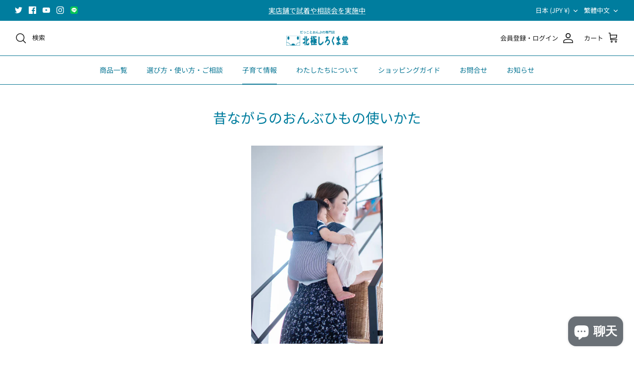

--- FILE ---
content_type: text/html; charset=utf-8
request_url: https://babywearing.jp/zh/blogs/helpful/post-995
body_size: 33779
content:
<!DOCTYPE html><html lang="zh-TW" dir="ltr" fontify-lang="zh-TW">
<head>
  <!-- Symmetry 5.5.1 -->

  <link rel="preload" href="//babywearing.jp/cdn/shop/t/4/assets/styles.css?v=40910927870568933891762652202" as="style">
  <meta charset="utf-8" />
<meta name="viewport" content="width=device-width,initial-scale=1.0" />
<meta http-equiv="X-UA-Compatible" content="IE=edge">

<link rel="preconnect" href="https://cdn.shopify.com" crossorigin>
<link rel="preconnect" href="https://fonts.shopify.com" crossorigin>
<link rel="preconnect" href="https://monorail-edge.shopifysvc.com"><link rel="preload" as="font" href="//babywearing.jp/cdn/fonts/noto_sans_japanese/notosansjapanese_n4.74a6927b879b930fdec4ab8bb6917103ae8bbca9.woff2" type="font/woff2" crossorigin><link rel="preload" as="font" href="//babywearing.jp/cdn/fonts/noto_sans_japanese/notosansjapanese_n7.1abda075dc6bf08053b865d23e5712ef6cfa899b.woff2" type="font/woff2" crossorigin><link rel="preload" as="font" href="//babywearing.jp/cdn/fonts/noto_sans_japanese/notosansjapanese_n4.74a6927b879b930fdec4ab8bb6917103ae8bbca9.woff2" type="font/woff2" crossorigin><link rel="preload" as="font" href="//babywearing.jp/cdn/fonts/noto_sans_japanese/notosansjapanese_n4.74a6927b879b930fdec4ab8bb6917103ae8bbca9.woff2" type="font/woff2" crossorigin><link rel="preload" as="font" href="//babywearing.jp/cdn/fonts/noto_sans_japanese/notosansjapanese_n4.74a6927b879b930fdec4ab8bb6917103ae8bbca9.woff2" type="font/woff2" crossorigin><link rel="preload" href="//babywearing.jp/cdn/shop/t/4/assets/vendor.min.js?v=11589511144441591071740527866" as="script">
<link rel="preload" href="//babywearing.jp/cdn/shop/t/4/assets/theme.js?v=172761886286336948161740527866" as="script"><link rel="canonical" href="https://babywearing.jp/zh/blogs/helpful/post-995" /><link rel="shortcut icon" href="//babywearing.jp/cdn/shop/files/logo_square.png?v=1664775817" type="image/png" /><meta name="description" content="伝統的な道具はそれほど手間をかけなくても使用できるようになっているものです。昔ながらのおんぶひもも慣れれば赤ちゃんを待たせることなく、さっとおんぶできるようになります。現代では、昔ながらのバッテンの結び方だけでなく、リュックのようにして胸が目立たなくなるような方法もあります。 背あて頭あてつきおんぶひも はじめにおんぶひもはお子様のおくびがすわってから体重が15キロ未満まで長くご利用いただけます。（約3歳まで） 慣れないあいだは、鏡を見ながらおんぶをしてみるのも良いでしょう。肩ひものよじれや、腰ひもがきちんと赤ちゃんのももの下を通っているかどうかなどを確認することができます。 赤ちゃんをできるだけ高い位置でキープするのがご自身の体へ">

  <title>
    昔ながらのおんぶひもの使いかた &ndash; 北極しろくま堂
  </title>

  <meta property="og:site_name" content="北極しろくま堂">
<meta property="og:url" content="https://babywearing.jp/zh/blogs/helpful/post-995">
<meta property="og:title" content="昔ながらのおんぶひもの使いかた">
<meta property="og:type" content="article">
<meta property="og:description" content="伝統的な道具はそれほど手間をかけなくても使用できるようになっているものです。昔ながらのおんぶひもも慣れれば赤ちゃんを待たせることなく、さっとおんぶできるようになります。現代では、昔ながらのバッテンの結び方だけでなく、リュックのようにして胸が目立たなくなるような方法もあります。 背あて頭あてつきおんぶひも はじめにおんぶひもはお子様のおくびがすわってから体重が15キロ未満まで長くご利用いただけます。（約3歳まで） 慣れないあいだは、鏡を見ながらおんぶをしてみるのも良いでしょう。肩ひものよじれや、腰ひもがきちんと赤ちゃんのももの下を通っているかどうかなどを確認することができます。 赤ちゃんをできるだけ高い位置でキープするのがご自身の体へ"><meta property="og:image" content="http://babywearing.jp/cdn/shop/articles/onbuhimo_1200x1200.jpg?v=1740467002">
  <meta property="og:image:secure_url" content="https://babywearing.jp/cdn/shop/articles/onbuhimo_1200x1200.jpg?v=1740467002">
  <meta property="og:image:width" content="1000">
  <meta property="og:image:height" content="1502"><meta name="twitter:site" content="@H_SHIROKUMADO"><meta name="twitter:card" content="summary_large_image">
<meta name="twitter:title" content="昔ながらのおんぶひもの使いかた">
<meta name="twitter:description" content="伝統的な道具はそれほど手間をかけなくても使用できるようになっているものです。昔ながらのおんぶひもも慣れれば赤ちゃんを待たせることなく、さっとおんぶできるようになります。現代では、昔ながらのバッテンの結び方だけでなく、リュックのようにして胸が目立たなくなるような方法もあります。 背あて頭あてつきおんぶひも はじめにおんぶひもはお子様のおくびがすわってから体重が15キロ未満まで長くご利用いただけます。（約3歳まで） 慣れないあいだは、鏡を見ながらおんぶをしてみるのも良いでしょう。肩ひものよじれや、腰ひもがきちんと赤ちゃんのももの下を通っているかどうかなどを確認することができます。 赤ちゃんをできるだけ高い位置でキープするのがご自身の体へ">


  <link href="//babywearing.jp/cdn/shop/t/4/assets/styles.css?v=40910927870568933891762652202" rel="stylesheet" type="text/css" media="all" />

  <script>
    window.theme = window.theme || {};
    theme.money_format_with_product_code_preference = "{{amount_no_decimals}} 円（税込）";
    theme.money_format_with_cart_code_preference = "{{amount_no_decimals}} 円（税込）";
    theme.money_format = "{{amount_no_decimals}} 円（税込）";
    theme.strings = {
      previous: "前へ",
      next: "次へ",
      addressError: "",
      addressNoResults: "",
      addressQueryLimit: "",
      authError: "",
      icon_labels_left: "左",
      icon_labels_right: "右",
      icon_labels_down: "下",
      icon_labels_close: "閉じる",
      icon_labels_plus: "増やす",
      cart_terms_confirmation: "\u0026lt;p\u0026gt;利用規約にご同意ください。\u0026lt;\/p\u0026gt;",
      products_listing_from: "",
      layout_live_search_see_all: "すべて見る",
      products_product_add_to_cart: "カートに追加",
      products_variant_no_stock: "Sold out",
      products_variant_non_existent: "ご購入いただけません",
      products_product_pick_a: "",
      general_navigation_menu_toggle_aria_label: "",
      general_accessibility_labels_close: "閉じる",
      products_product_adding_to_cart: "カートに追加中です...",
      products_product_added_to_cart: "カートに追加しました",
      general_quick_search_pages: "ページ",
      general_quick_search_no_results: "検索結果がありません。もう一度お探しください。",
      collections_general_see_all_subcollections: ""
    };
    theme.routes = {
      cart_url: '/zh/cart',
      cart_add_url: '/zh/cart/add.js',
      cart_change_url: '/zh/cart/change',
      predictive_search_url: '/zh/search/suggest'
    };
    theme.settings = {
      cart_type: "drawer",
      quickbuy_style: "button",
      avoid_orphans: true
    };
    document.documentElement.classList.add('js');
  </script><script>window.performance && window.performance.mark && window.performance.mark('shopify.content_for_header.start');</script><meta name="facebook-domain-verification" content="o10lrf0dctkcik73zqsr652wusl5xs">
<meta id="shopify-digital-wallet" name="shopify-digital-wallet" content="/66705457373/digital_wallets/dialog">
<meta name="shopify-checkout-api-token" content="6d24876172cb30188261eff6a4a6059c">
<link rel="alternate" type="application/atom+xml" title="Feed" href="/zh/blogs/helpful.atom" />
<link rel="alternate" hreflang="x-default" href="https://babywearing.jp/blogs/helpful/post-995">
<link rel="alternate" hreflang="ja" href="https://babywearing.jp/blogs/helpful/post-995">
<link rel="alternate" hreflang="zh-Hant" href="https://babywearing.jp/zh/blogs/helpful/post-995">
<link rel="alternate" hreflang="en" href="https://babywearing.jp/en/blogs/helpful/post-995">
<link rel="alternate" hreflang="zh-Hant-JP" href="https://babywearing.jp/zh/blogs/helpful/post-995">
<link rel="alternate" hreflang="zh-Hant-TW" href="https://babywearing.jp/zh/blogs/helpful/post-995">
<link rel="alternate" hreflang="zh-Hant-US" href="https://babywearing.jp/zh/blogs/helpful/post-995">
<script async="async" src="/checkouts/internal/preloads.js?locale=zh-JP"></script>
<link rel="preconnect" href="https://shop.app" crossorigin="anonymous">
<script async="async" src="https://shop.app/checkouts/internal/preloads.js?locale=zh-JP&shop_id=66705457373" crossorigin="anonymous"></script>
<script id="shopify-features" type="application/json">{"accessToken":"6d24876172cb30188261eff6a4a6059c","betas":["rich-media-storefront-analytics"],"domain":"babywearing.jp","predictiveSearch":false,"shopId":66705457373,"locale":"zh-tw"}</script>
<script>var Shopify = Shopify || {};
Shopify.shop = "babywearing-jp.myshopify.com";
Shopify.locale = "zh-TW";
Shopify.currency = {"active":"JPY","rate":"1.0"};
Shopify.country = "JP";
Shopify.theme = {"name":"北極しろくま堂 ポーチプレゼントキャンペーン","id":148692304093,"schema_name":"Symmetry","schema_version":"5.5.1","theme_store_id":null,"role":"main"};
Shopify.theme.handle = "null";
Shopify.theme.style = {"id":null,"handle":null};
Shopify.cdnHost = "babywearing.jp/cdn";
Shopify.routes = Shopify.routes || {};
Shopify.routes.root = "/zh/";</script>
<script type="module">!function(o){(o.Shopify=o.Shopify||{}).modules=!0}(window);</script>
<script>!function(o){function n(){var o=[];function n(){o.push(Array.prototype.slice.apply(arguments))}return n.q=o,n}var t=o.Shopify=o.Shopify||{};t.loadFeatures=n(),t.autoloadFeatures=n()}(window);</script>
<script>
  window.ShopifyPay = window.ShopifyPay || {};
  window.ShopifyPay.apiHost = "shop.app\/pay";
  window.ShopifyPay.redirectState = null;
</script>
<script id="shop-js-analytics" type="application/json">{"pageType":"article"}</script>
<script defer="defer" async type="module" src="//babywearing.jp/cdn/shopifycloud/shop-js/modules/v2/client.init-shop-cart-sync_CaiaFhqz.zh-TW.esm.js"></script>
<script defer="defer" async type="module" src="//babywearing.jp/cdn/shopifycloud/shop-js/modules/v2/chunk.common_D2dUwcVR.esm.js"></script>
<script defer="defer" async type="module" src="//babywearing.jp/cdn/shopifycloud/shop-js/modules/v2/chunk.modal_CdafGFEy.esm.js"></script>
<script type="module">
  await import("//babywearing.jp/cdn/shopifycloud/shop-js/modules/v2/client.init-shop-cart-sync_CaiaFhqz.zh-TW.esm.js");
await import("//babywearing.jp/cdn/shopifycloud/shop-js/modules/v2/chunk.common_D2dUwcVR.esm.js");
await import("//babywearing.jp/cdn/shopifycloud/shop-js/modules/v2/chunk.modal_CdafGFEy.esm.js");

  window.Shopify.SignInWithShop?.initShopCartSync?.({"fedCMEnabled":true,"windoidEnabled":true});

</script>
<script>
  window.Shopify = window.Shopify || {};
  if (!window.Shopify.featureAssets) window.Shopify.featureAssets = {};
  window.Shopify.featureAssets['shop-js'] = {"shop-cart-sync":["modules/v2/client.shop-cart-sync_DPxkhAqo.zh-TW.esm.js","modules/v2/chunk.common_D2dUwcVR.esm.js","modules/v2/chunk.modal_CdafGFEy.esm.js"],"init-fed-cm":["modules/v2/client.init-fed-cm_DcY7k4cT.zh-TW.esm.js","modules/v2/chunk.common_D2dUwcVR.esm.js","modules/v2/chunk.modal_CdafGFEy.esm.js"],"shop-cash-offers":["modules/v2/client.shop-cash-offers_CvV8Vs9C.zh-TW.esm.js","modules/v2/chunk.common_D2dUwcVR.esm.js","modules/v2/chunk.modal_CdafGFEy.esm.js"],"shop-login-button":["modules/v2/client.shop-login-button_BTpYBRvF.zh-TW.esm.js","modules/v2/chunk.common_D2dUwcVR.esm.js","modules/v2/chunk.modal_CdafGFEy.esm.js"],"pay-button":["modules/v2/client.pay-button_De5p45vE.zh-TW.esm.js","modules/v2/chunk.common_D2dUwcVR.esm.js","modules/v2/chunk.modal_CdafGFEy.esm.js"],"shop-button":["modules/v2/client.shop-button_CR2dfxC4.zh-TW.esm.js","modules/v2/chunk.common_D2dUwcVR.esm.js","modules/v2/chunk.modal_CdafGFEy.esm.js"],"avatar":["modules/v2/client.avatar_BTnouDA3.zh-TW.esm.js"],"init-windoid":["modules/v2/client.init-windoid_Dv6sMVVp.zh-TW.esm.js","modules/v2/chunk.common_D2dUwcVR.esm.js","modules/v2/chunk.modal_CdafGFEy.esm.js"],"init-shop-for-new-customer-accounts":["modules/v2/client.init-shop-for-new-customer-accounts_B8p5Vdpi.zh-TW.esm.js","modules/v2/client.shop-login-button_BTpYBRvF.zh-TW.esm.js","modules/v2/chunk.common_D2dUwcVR.esm.js","modules/v2/chunk.modal_CdafGFEy.esm.js"],"init-shop-email-lookup-coordinator":["modules/v2/client.init-shop-email-lookup-coordinator_DUDfE80p.zh-TW.esm.js","modules/v2/chunk.common_D2dUwcVR.esm.js","modules/v2/chunk.modal_CdafGFEy.esm.js"],"init-shop-cart-sync":["modules/v2/client.init-shop-cart-sync_CaiaFhqz.zh-TW.esm.js","modules/v2/chunk.common_D2dUwcVR.esm.js","modules/v2/chunk.modal_CdafGFEy.esm.js"],"shop-toast-manager":["modules/v2/client.shop-toast-manager_CB9zoUKm.zh-TW.esm.js","modules/v2/chunk.common_D2dUwcVR.esm.js","modules/v2/chunk.modal_CdafGFEy.esm.js"],"init-customer-accounts":["modules/v2/client.init-customer-accounts_Cip3fQGC.zh-TW.esm.js","modules/v2/client.shop-login-button_BTpYBRvF.zh-TW.esm.js","modules/v2/chunk.common_D2dUwcVR.esm.js","modules/v2/chunk.modal_CdafGFEy.esm.js"],"init-customer-accounts-sign-up":["modules/v2/client.init-customer-accounts-sign-up_UxMIaZgt.zh-TW.esm.js","modules/v2/client.shop-login-button_BTpYBRvF.zh-TW.esm.js","modules/v2/chunk.common_D2dUwcVR.esm.js","modules/v2/chunk.modal_CdafGFEy.esm.js"],"shop-follow-button":["modules/v2/client.shop-follow-button_5RVXMhjy.zh-TW.esm.js","modules/v2/chunk.common_D2dUwcVR.esm.js","modules/v2/chunk.modal_CdafGFEy.esm.js"],"checkout-modal":["modules/v2/client.checkout-modal_CHGpp5tj.zh-TW.esm.js","modules/v2/chunk.common_D2dUwcVR.esm.js","modules/v2/chunk.modal_CdafGFEy.esm.js"],"shop-login":["modules/v2/client.shop-login_Dj-QcPl-.zh-TW.esm.js","modules/v2/chunk.common_D2dUwcVR.esm.js","modules/v2/chunk.modal_CdafGFEy.esm.js"],"lead-capture":["modules/v2/client.lead-capture_Gb4ukhJk.zh-TW.esm.js","modules/v2/chunk.common_D2dUwcVR.esm.js","modules/v2/chunk.modal_CdafGFEy.esm.js"],"payment-terms":["modules/v2/client.payment-terms_CQ7wdWVE.zh-TW.esm.js","modules/v2/chunk.common_D2dUwcVR.esm.js","modules/v2/chunk.modal_CdafGFEy.esm.js"]};
</script>
<script>(function() {
  var isLoaded = false;
  function asyncLoad() {
    if (isLoaded) return;
    isLoaded = true;
    var urls = ["https:\/\/gift-script-pr.pages.dev\/script.js?shop=babywearing-jp.myshopify.com","https:\/\/delivery-date-and-time-picker.amp.tokyo\/script_tags\/cart_attributes.js?shop=babywearing-jp.myshopify.com","https:\/\/cdn.nfcube.com\/instafeed-582ca8482a0f00de0e97461aefe4d36b.js?shop=babywearing-jp.myshopify.com"];
    for (var i = 0; i < urls.length; i++) {
      var s = document.createElement('script');
      s.type = 'text/javascript';
      s.async = true;
      s.src = urls[i];
      var x = document.getElementsByTagName('script')[0];
      x.parentNode.insertBefore(s, x);
    }
  };
  if(window.attachEvent) {
    window.attachEvent('onload', asyncLoad);
  } else {
    window.addEventListener('load', asyncLoad, false);
  }
})();</script>
<script id="__st">var __st={"a":66705457373,"offset":32400,"reqid":"3db13c49-ab0e-4378-a694-b8fbedf62fd2-1769330332","pageurl":"babywearing.jp\/zh\/blogs\/helpful\/post-995","s":"articles-588118687965","u":"70c890c9425a","p":"article","rtyp":"article","rid":588118687965};</script>
<script>window.ShopifyPaypalV4VisibilityTracking = true;</script>
<script id="captcha-bootstrap">!function(){'use strict';const t='contact',e='account',n='new_comment',o=[[t,t],['blogs',n],['comments',n],[t,'customer']],c=[[e,'customer_login'],[e,'guest_login'],[e,'recover_customer_password'],[e,'create_customer']],r=t=>t.map((([t,e])=>`form[action*='/${t}']:not([data-nocaptcha='true']) input[name='form_type'][value='${e}']`)).join(','),a=t=>()=>t?[...document.querySelectorAll(t)].map((t=>t.form)):[];function s(){const t=[...o],e=r(t);return a(e)}const i='password',u='form_key',d=['recaptcha-v3-token','g-recaptcha-response','h-captcha-response',i],f=()=>{try{return window.sessionStorage}catch{return}},m='__shopify_v',_=t=>t.elements[u];function p(t,e,n=!1){try{const o=window.sessionStorage,c=JSON.parse(o.getItem(e)),{data:r}=function(t){const{data:e,action:n}=t;return t[m]||n?{data:e,action:n}:{data:t,action:n}}(c);for(const[e,n]of Object.entries(r))t.elements[e]&&(t.elements[e].value=n);n&&o.removeItem(e)}catch(o){console.error('form repopulation failed',{error:o})}}const l='form_type',E='cptcha';function T(t){t.dataset[E]=!0}const w=window,h=w.document,L='Shopify',v='ce_forms',y='captcha';let A=!1;((t,e)=>{const n=(g='f06e6c50-85a8-45c8-87d0-21a2b65856fe',I='https://cdn.shopify.com/shopifycloud/storefront-forms-hcaptcha/ce_storefront_forms_captcha_hcaptcha.v1.5.2.iife.js',D={infoText:'已受到 hCaptcha 保護',privacyText:'隱私',termsText:'條款'},(t,e,n)=>{const o=w[L][v],c=o.bindForm;if(c)return c(t,g,e,D).then(n);var r;o.q.push([[t,g,e,D],n]),r=I,A||(h.body.append(Object.assign(h.createElement('script'),{id:'captcha-provider',async:!0,src:r})),A=!0)});var g,I,D;w[L]=w[L]||{},w[L][v]=w[L][v]||{},w[L][v].q=[],w[L][y]=w[L][y]||{},w[L][y].protect=function(t,e){n(t,void 0,e),T(t)},Object.freeze(w[L][y]),function(t,e,n,w,h,L){const[v,y,A,g]=function(t,e,n){const i=e?o:[],u=t?c:[],d=[...i,...u],f=r(d),m=r(i),_=r(d.filter((([t,e])=>n.includes(e))));return[a(f),a(m),a(_),s()]}(w,h,L),I=t=>{const e=t.target;return e instanceof HTMLFormElement?e:e&&e.form},D=t=>v().includes(t);t.addEventListener('submit',(t=>{const e=I(t);if(!e)return;const n=D(e)&&!e.dataset.hcaptchaBound&&!e.dataset.recaptchaBound,o=_(e),c=g().includes(e)&&(!o||!o.value);(n||c)&&t.preventDefault(),c&&!n&&(function(t){try{if(!f())return;!function(t){const e=f();if(!e)return;const n=_(t);if(!n)return;const o=n.value;o&&e.removeItem(o)}(t);const e=Array.from(Array(32),(()=>Math.random().toString(36)[2])).join('');!function(t,e){_(t)||t.append(Object.assign(document.createElement('input'),{type:'hidden',name:u})),t.elements[u].value=e}(t,e),function(t,e){const n=f();if(!n)return;const o=[...t.querySelectorAll(`input[type='${i}']`)].map((({name:t})=>t)),c=[...d,...o],r={};for(const[a,s]of new FormData(t).entries())c.includes(a)||(r[a]=s);n.setItem(e,JSON.stringify({[m]:1,action:t.action,data:r}))}(t,e)}catch(e){console.error('failed to persist form',e)}}(e),e.submit())}));const S=(t,e)=>{t&&!t.dataset[E]&&(n(t,e.some((e=>e===t))),T(t))};for(const o of['focusin','change'])t.addEventListener(o,(t=>{const e=I(t);D(e)&&S(e,y())}));const B=e.get('form_key'),M=e.get(l),P=B&&M;t.addEventListener('DOMContentLoaded',(()=>{const t=y();if(P)for(const e of t)e.elements[l].value===M&&p(e,B);[...new Set([...A(),...v().filter((t=>'true'===t.dataset.shopifyCaptcha))])].forEach((e=>S(e,t)))}))}(h,new URLSearchParams(w.location.search),n,t,e,['guest_login'])})(!0,!0)}();</script>
<script integrity="sha256-4kQ18oKyAcykRKYeNunJcIwy7WH5gtpwJnB7kiuLZ1E=" data-source-attribution="shopify.loadfeatures" defer="defer" src="//babywearing.jp/cdn/shopifycloud/storefront/assets/storefront/load_feature-a0a9edcb.js" crossorigin="anonymous"></script>
<script crossorigin="anonymous" defer="defer" src="//babywearing.jp/cdn/shopifycloud/storefront/assets/shopify_pay/storefront-65b4c6d7.js?v=20250812"></script>
<script data-source-attribution="shopify.dynamic_checkout.dynamic.init">var Shopify=Shopify||{};Shopify.PaymentButton=Shopify.PaymentButton||{isStorefrontPortableWallets:!0,init:function(){window.Shopify.PaymentButton.init=function(){};var t=document.createElement("script");t.src="https://babywearing.jp/cdn/shopifycloud/portable-wallets/latest/portable-wallets.zh-tw.js",t.type="module",document.head.appendChild(t)}};
</script>
<script data-source-attribution="shopify.dynamic_checkout.buyer_consent">
  function portableWalletsHideBuyerConsent(e){var t=document.getElementById("shopify-buyer-consent"),n=document.getElementById("shopify-subscription-policy-button");t&&n&&(t.classList.add("hidden"),t.setAttribute("aria-hidden","true"),n.removeEventListener("click",e))}function portableWalletsShowBuyerConsent(e){var t=document.getElementById("shopify-buyer-consent"),n=document.getElementById("shopify-subscription-policy-button");t&&n&&(t.classList.remove("hidden"),t.removeAttribute("aria-hidden"),n.addEventListener("click",e))}window.Shopify?.PaymentButton&&(window.Shopify.PaymentButton.hideBuyerConsent=portableWalletsHideBuyerConsent,window.Shopify.PaymentButton.showBuyerConsent=portableWalletsShowBuyerConsent);
</script>
<script data-source-attribution="shopify.dynamic_checkout.cart.bootstrap">document.addEventListener("DOMContentLoaded",(function(){function t(){return document.querySelector("shopify-accelerated-checkout-cart, shopify-accelerated-checkout")}if(t())Shopify.PaymentButton.init();else{new MutationObserver((function(e,n){t()&&(Shopify.PaymentButton.init(),n.disconnect())})).observe(document.body,{childList:!0,subtree:!0})}}));
</script>
<link id="shopify-accelerated-checkout-styles" rel="stylesheet" media="screen" href="https://babywearing.jp/cdn/shopifycloud/portable-wallets/latest/accelerated-checkout-backwards-compat.css" crossorigin="anonymous">
<style id="shopify-accelerated-checkout-cart">
        #shopify-buyer-consent {
  margin-top: 1em;
  display: inline-block;
  width: 100%;
}

#shopify-buyer-consent.hidden {
  display: none;
}

#shopify-subscription-policy-button {
  background: none;
  border: none;
  padding: 0;
  text-decoration: underline;
  font-size: inherit;
  cursor: pointer;
}

#shopify-subscription-policy-button::before {
  box-shadow: none;
}

      </style>

<script>window.performance && window.performance.mark && window.performance.mark('shopify.content_for_header.end');</script> 
 
<script src="https://cdn.shopify.com/extensions/e8878072-2f6b-4e89-8082-94b04320908d/inbox-1254/assets/inbox-chat-loader.js" type="text/javascript" defer="defer"></script>
<link href="https://monorail-edge.shopifysvc.com" rel="dns-prefetch">
<script>(function(){if ("sendBeacon" in navigator && "performance" in window) {try {var session_token_from_headers = performance.getEntriesByType('navigation')[0].serverTiming.find(x => x.name == '_s').description;} catch {var session_token_from_headers = undefined;}var session_cookie_matches = document.cookie.match(/_shopify_s=([^;]*)/);var session_token_from_cookie = session_cookie_matches && session_cookie_matches.length === 2 ? session_cookie_matches[1] : "";var session_token = session_token_from_headers || session_token_from_cookie || "";function handle_abandonment_event(e) {var entries = performance.getEntries().filter(function(entry) {return /monorail-edge.shopifysvc.com/.test(entry.name);});if (!window.abandonment_tracked && entries.length === 0) {window.abandonment_tracked = true;var currentMs = Date.now();var navigation_start = performance.timing.navigationStart;var payload = {shop_id: 66705457373,url: window.location.href,navigation_start,duration: currentMs - navigation_start,session_token,page_type: "article"};window.navigator.sendBeacon("https://monorail-edge.shopifysvc.com/v1/produce", JSON.stringify({schema_id: "online_store_buyer_site_abandonment/1.1",payload: payload,metadata: {event_created_at_ms: currentMs,event_sent_at_ms: currentMs}}));}}window.addEventListener('pagehide', handle_abandonment_event);}}());</script>
<script id="web-pixels-manager-setup">(function e(e,d,r,n,o){if(void 0===o&&(o={}),!Boolean(null===(a=null===(i=window.Shopify)||void 0===i?void 0:i.analytics)||void 0===a?void 0:a.replayQueue)){var i,a;window.Shopify=window.Shopify||{};var t=window.Shopify;t.analytics=t.analytics||{};var s=t.analytics;s.replayQueue=[],s.publish=function(e,d,r){return s.replayQueue.push([e,d,r]),!0};try{self.performance.mark("wpm:start")}catch(e){}var l=function(){var e={modern:/Edge?\/(1{2}[4-9]|1[2-9]\d|[2-9]\d{2}|\d{4,})\.\d+(\.\d+|)|Firefox\/(1{2}[4-9]|1[2-9]\d|[2-9]\d{2}|\d{4,})\.\d+(\.\d+|)|Chrom(ium|e)\/(9{2}|\d{3,})\.\d+(\.\d+|)|(Maci|X1{2}).+ Version\/(15\.\d+|(1[6-9]|[2-9]\d|\d{3,})\.\d+)([,.]\d+|)( \(\w+\)|)( Mobile\/\w+|) Safari\/|Chrome.+OPR\/(9{2}|\d{3,})\.\d+\.\d+|(CPU[ +]OS|iPhone[ +]OS|CPU[ +]iPhone|CPU IPhone OS|CPU iPad OS)[ +]+(15[._]\d+|(1[6-9]|[2-9]\d|\d{3,})[._]\d+)([._]\d+|)|Android:?[ /-](13[3-9]|1[4-9]\d|[2-9]\d{2}|\d{4,})(\.\d+|)(\.\d+|)|Android.+Firefox\/(13[5-9]|1[4-9]\d|[2-9]\d{2}|\d{4,})\.\d+(\.\d+|)|Android.+Chrom(ium|e)\/(13[3-9]|1[4-9]\d|[2-9]\d{2}|\d{4,})\.\d+(\.\d+|)|SamsungBrowser\/([2-9]\d|\d{3,})\.\d+/,legacy:/Edge?\/(1[6-9]|[2-9]\d|\d{3,})\.\d+(\.\d+|)|Firefox\/(5[4-9]|[6-9]\d|\d{3,})\.\d+(\.\d+|)|Chrom(ium|e)\/(5[1-9]|[6-9]\d|\d{3,})\.\d+(\.\d+|)([\d.]+$|.*Safari\/(?![\d.]+ Edge\/[\d.]+$))|(Maci|X1{2}).+ Version\/(10\.\d+|(1[1-9]|[2-9]\d|\d{3,})\.\d+)([,.]\d+|)( \(\w+\)|)( Mobile\/\w+|) Safari\/|Chrome.+OPR\/(3[89]|[4-9]\d|\d{3,})\.\d+\.\d+|(CPU[ +]OS|iPhone[ +]OS|CPU[ +]iPhone|CPU IPhone OS|CPU iPad OS)[ +]+(10[._]\d+|(1[1-9]|[2-9]\d|\d{3,})[._]\d+)([._]\d+|)|Android:?[ /-](13[3-9]|1[4-9]\d|[2-9]\d{2}|\d{4,})(\.\d+|)(\.\d+|)|Mobile Safari.+OPR\/([89]\d|\d{3,})\.\d+\.\d+|Android.+Firefox\/(13[5-9]|1[4-9]\d|[2-9]\d{2}|\d{4,})\.\d+(\.\d+|)|Android.+Chrom(ium|e)\/(13[3-9]|1[4-9]\d|[2-9]\d{2}|\d{4,})\.\d+(\.\d+|)|Android.+(UC? ?Browser|UCWEB|U3)[ /]?(15\.([5-9]|\d{2,})|(1[6-9]|[2-9]\d|\d{3,})\.\d+)\.\d+|SamsungBrowser\/(5\.\d+|([6-9]|\d{2,})\.\d+)|Android.+MQ{2}Browser\/(14(\.(9|\d{2,})|)|(1[5-9]|[2-9]\d|\d{3,})(\.\d+|))(\.\d+|)|K[Aa][Ii]OS\/(3\.\d+|([4-9]|\d{2,})\.\d+)(\.\d+|)/},d=e.modern,r=e.legacy,n=navigator.userAgent;return n.match(d)?"modern":n.match(r)?"legacy":"unknown"}(),u="modern"===l?"modern":"legacy",c=(null!=n?n:{modern:"",legacy:""})[u],f=function(e){return[e.baseUrl,"/wpm","/b",e.hashVersion,"modern"===e.buildTarget?"m":"l",".js"].join("")}({baseUrl:d,hashVersion:r,buildTarget:u}),m=function(e){var d=e.version,r=e.bundleTarget,n=e.surface,o=e.pageUrl,i=e.monorailEndpoint;return{emit:function(e){var a=e.status,t=e.errorMsg,s=(new Date).getTime(),l=JSON.stringify({metadata:{event_sent_at_ms:s},events:[{schema_id:"web_pixels_manager_load/3.1",payload:{version:d,bundle_target:r,page_url:o,status:a,surface:n,error_msg:t},metadata:{event_created_at_ms:s}}]});if(!i)return console&&console.warn&&console.warn("[Web Pixels Manager] No Monorail endpoint provided, skipping logging."),!1;try{return self.navigator.sendBeacon.bind(self.navigator)(i,l)}catch(e){}var u=new XMLHttpRequest;try{return u.open("POST",i,!0),u.setRequestHeader("Content-Type","text/plain"),u.send(l),!0}catch(e){return console&&console.warn&&console.warn("[Web Pixels Manager] Got an unhandled error while logging to Monorail."),!1}}}}({version:r,bundleTarget:l,surface:e.surface,pageUrl:self.location.href,monorailEndpoint:e.monorailEndpoint});try{o.browserTarget=l,function(e){var d=e.src,r=e.async,n=void 0===r||r,o=e.onload,i=e.onerror,a=e.sri,t=e.scriptDataAttributes,s=void 0===t?{}:t,l=document.createElement("script"),u=document.querySelector("head"),c=document.querySelector("body");if(l.async=n,l.src=d,a&&(l.integrity=a,l.crossOrigin="anonymous"),s)for(var f in s)if(Object.prototype.hasOwnProperty.call(s,f))try{l.dataset[f]=s[f]}catch(e){}if(o&&l.addEventListener("load",o),i&&l.addEventListener("error",i),u)u.appendChild(l);else{if(!c)throw new Error("Did not find a head or body element to append the script");c.appendChild(l)}}({src:f,async:!0,onload:function(){if(!function(){var e,d;return Boolean(null===(d=null===(e=window.Shopify)||void 0===e?void 0:e.analytics)||void 0===d?void 0:d.initialized)}()){var d=window.webPixelsManager.init(e)||void 0;if(d){var r=window.Shopify.analytics;r.replayQueue.forEach((function(e){var r=e[0],n=e[1],o=e[2];d.publishCustomEvent(r,n,o)})),r.replayQueue=[],r.publish=d.publishCustomEvent,r.visitor=d.visitor,r.initialized=!0}}},onerror:function(){return m.emit({status:"failed",errorMsg:"".concat(f," has failed to load")})},sri:function(e){var d=/^sha384-[A-Za-z0-9+/=]+$/;return"string"==typeof e&&d.test(e)}(c)?c:"",scriptDataAttributes:o}),m.emit({status:"loading"})}catch(e){m.emit({status:"failed",errorMsg:(null==e?void 0:e.message)||"Unknown error"})}}})({shopId: 66705457373,storefrontBaseUrl: "https://babywearing.jp",extensionsBaseUrl: "https://extensions.shopifycdn.com/cdn/shopifycloud/web-pixels-manager",monorailEndpoint: "https://monorail-edge.shopifysvc.com/unstable/produce_batch",surface: "storefront-renderer",enabledBetaFlags: ["2dca8a86"],webPixelsConfigList: [{"id":"434798813","configuration":"{\"config\":\"{\\\"pixel_id\\\":\\\"G-K3LDD24L3Q\\\",\\\"target_country\\\":\\\"JP\\\",\\\"gtag_events\\\":[{\\\"type\\\":\\\"search\\\",\\\"action_label\\\":[\\\"G-K3LDD24L3Q\\\",\\\"AW-370255788\\\/gNoiCPuI348ZEKzPxrAB\\\"]},{\\\"type\\\":\\\"begin_checkout\\\",\\\"action_label\\\":[\\\"G-K3LDD24L3Q\\\",\\\"AW-370255788\\\/4RjBCIGJ348ZEKzPxrAB\\\"]},{\\\"type\\\":\\\"view_item\\\",\\\"action_label\\\":[\\\"G-K3LDD24L3Q\\\",\\\"AW-370255788\\\/LA1ECIiH348ZEKzPxrAB\\\",\\\"MC-WBNT0P8LVK\\\"]},{\\\"type\\\":\\\"purchase\\\",\\\"action_label\\\":[\\\"G-K3LDD24L3Q\\\",\\\"AW-370255788\\\/OA8nCIKH348ZEKzPxrAB\\\",\\\"MC-WBNT0P8LVK\\\"]},{\\\"type\\\":\\\"page_view\\\",\\\"action_label\\\":[\\\"G-K3LDD24L3Q\\\",\\\"AW-370255788\\\/sizgCIWH348ZEKzPxrAB\\\",\\\"MC-WBNT0P8LVK\\\"]},{\\\"type\\\":\\\"add_payment_info\\\",\\\"action_label\\\":[\\\"G-K3LDD24L3Q\\\",\\\"AW-370255788\\\/-Pv_CISJ348ZEKzPxrAB\\\"]},{\\\"type\\\":\\\"add_to_cart\\\",\\\"action_label\\\":[\\\"G-K3LDD24L3Q\\\",\\\"AW-370255788\\\/Wy79CP6I348ZEKzPxrAB\\\"]}],\\\"enable_monitoring_mode\\\":false}\"}","eventPayloadVersion":"v1","runtimeContext":"OPEN","scriptVersion":"b2a88bafab3e21179ed38636efcd8a93","type":"APP","apiClientId":1780363,"privacyPurposes":[],"dataSharingAdjustments":{"protectedCustomerApprovalScopes":["read_customer_address","read_customer_email","read_customer_name","read_customer_personal_data","read_customer_phone"]}},{"id":"178258141","configuration":"{\"pixel_id\":\"259476276188489\",\"pixel_type\":\"facebook_pixel\",\"metaapp_system_user_token\":\"-\"}","eventPayloadVersion":"v1","runtimeContext":"OPEN","scriptVersion":"ca16bc87fe92b6042fbaa3acc2fbdaa6","type":"APP","apiClientId":2329312,"privacyPurposes":["ANALYTICS","MARKETING","SALE_OF_DATA"],"dataSharingAdjustments":{"protectedCustomerApprovalScopes":["read_customer_address","read_customer_email","read_customer_name","read_customer_personal_data","read_customer_phone"]}},{"id":"31490269","eventPayloadVersion":"1","runtimeContext":"LAX","scriptVersion":"2","type":"CUSTOM","privacyPurposes":["ANALYTICS","MARKETING","SALE_OF_DATA"],"name":"GAにpurchaseイベントを送信する"},{"id":"shopify-app-pixel","configuration":"{}","eventPayloadVersion":"v1","runtimeContext":"STRICT","scriptVersion":"0450","apiClientId":"shopify-pixel","type":"APP","privacyPurposes":["ANALYTICS","MARKETING"]},{"id":"shopify-custom-pixel","eventPayloadVersion":"v1","runtimeContext":"LAX","scriptVersion":"0450","apiClientId":"shopify-pixel","type":"CUSTOM","privacyPurposes":["ANALYTICS","MARKETING"]}],isMerchantRequest: false,initData: {"shop":{"name":"北極しろくま堂","paymentSettings":{"currencyCode":"JPY"},"myshopifyDomain":"babywearing-jp.myshopify.com","countryCode":"JP","storefrontUrl":"https:\/\/babywearing.jp\/zh"},"customer":null,"cart":null,"checkout":null,"productVariants":[],"purchasingCompany":null},},"https://babywearing.jp/cdn","fcfee988w5aeb613cpc8e4bc33m6693e112",{"modern":"","legacy":""},{"shopId":"66705457373","storefrontBaseUrl":"https:\/\/babywearing.jp","extensionBaseUrl":"https:\/\/extensions.shopifycdn.com\/cdn\/shopifycloud\/web-pixels-manager","surface":"storefront-renderer","enabledBetaFlags":"[\"2dca8a86\"]","isMerchantRequest":"false","hashVersion":"fcfee988w5aeb613cpc8e4bc33m6693e112","publish":"custom","events":"[[\"page_viewed\",{}]]"});</script><script>
  window.ShopifyAnalytics = window.ShopifyAnalytics || {};
  window.ShopifyAnalytics.meta = window.ShopifyAnalytics.meta || {};
  window.ShopifyAnalytics.meta.currency = 'JPY';
  var meta = {"page":{"pageType":"article","resourceType":"article","resourceId":588118687965,"requestId":"3db13c49-ab0e-4378-a694-b8fbedf62fd2-1769330332"}};
  for (var attr in meta) {
    window.ShopifyAnalytics.meta[attr] = meta[attr];
  }
</script>
<script class="analytics">
  (function () {
    var customDocumentWrite = function(content) {
      var jquery = null;

      if (window.jQuery) {
        jquery = window.jQuery;
      } else if (window.Checkout && window.Checkout.$) {
        jquery = window.Checkout.$;
      }

      if (jquery) {
        jquery('body').append(content);
      }
    };

    var hasLoggedConversion = function(token) {
      if (token) {
        return document.cookie.indexOf('loggedConversion=' + token) !== -1;
      }
      return false;
    }

    var setCookieIfConversion = function(token) {
      if (token) {
        var twoMonthsFromNow = new Date(Date.now());
        twoMonthsFromNow.setMonth(twoMonthsFromNow.getMonth() + 2);

        document.cookie = 'loggedConversion=' + token + '; expires=' + twoMonthsFromNow;
      }
    }

    var trekkie = window.ShopifyAnalytics.lib = window.trekkie = window.trekkie || [];
    if (trekkie.integrations) {
      return;
    }
    trekkie.methods = [
      'identify',
      'page',
      'ready',
      'track',
      'trackForm',
      'trackLink'
    ];
    trekkie.factory = function(method) {
      return function() {
        var args = Array.prototype.slice.call(arguments);
        args.unshift(method);
        trekkie.push(args);
        return trekkie;
      };
    };
    for (var i = 0; i < trekkie.methods.length; i++) {
      var key = trekkie.methods[i];
      trekkie[key] = trekkie.factory(key);
    }
    trekkie.load = function(config) {
      trekkie.config = config || {};
      trekkie.config.initialDocumentCookie = document.cookie;
      var first = document.getElementsByTagName('script')[0];
      var script = document.createElement('script');
      script.type = 'text/javascript';
      script.onerror = function(e) {
        var scriptFallback = document.createElement('script');
        scriptFallback.type = 'text/javascript';
        scriptFallback.onerror = function(error) {
                var Monorail = {
      produce: function produce(monorailDomain, schemaId, payload) {
        var currentMs = new Date().getTime();
        var event = {
          schema_id: schemaId,
          payload: payload,
          metadata: {
            event_created_at_ms: currentMs,
            event_sent_at_ms: currentMs
          }
        };
        return Monorail.sendRequest("https://" + monorailDomain + "/v1/produce", JSON.stringify(event));
      },
      sendRequest: function sendRequest(endpointUrl, payload) {
        // Try the sendBeacon API
        if (window && window.navigator && typeof window.navigator.sendBeacon === 'function' && typeof window.Blob === 'function' && !Monorail.isIos12()) {
          var blobData = new window.Blob([payload], {
            type: 'text/plain'
          });

          if (window.navigator.sendBeacon(endpointUrl, blobData)) {
            return true;
          } // sendBeacon was not successful

        } // XHR beacon

        var xhr = new XMLHttpRequest();

        try {
          xhr.open('POST', endpointUrl);
          xhr.setRequestHeader('Content-Type', 'text/plain');
          xhr.send(payload);
        } catch (e) {
          console.log(e);
        }

        return false;
      },
      isIos12: function isIos12() {
        return window.navigator.userAgent.lastIndexOf('iPhone; CPU iPhone OS 12_') !== -1 || window.navigator.userAgent.lastIndexOf('iPad; CPU OS 12_') !== -1;
      }
    };
    Monorail.produce('monorail-edge.shopifysvc.com',
      'trekkie_storefront_load_errors/1.1',
      {shop_id: 66705457373,
      theme_id: 148692304093,
      app_name: "storefront",
      context_url: window.location.href,
      source_url: "//babywearing.jp/cdn/s/trekkie.storefront.8d95595f799fbf7e1d32231b9a28fd43b70c67d3.min.js"});

        };
        scriptFallback.async = true;
        scriptFallback.src = '//babywearing.jp/cdn/s/trekkie.storefront.8d95595f799fbf7e1d32231b9a28fd43b70c67d3.min.js';
        first.parentNode.insertBefore(scriptFallback, first);
      };
      script.async = true;
      script.src = '//babywearing.jp/cdn/s/trekkie.storefront.8d95595f799fbf7e1d32231b9a28fd43b70c67d3.min.js';
      first.parentNode.insertBefore(script, first);
    };
    trekkie.load(
      {"Trekkie":{"appName":"storefront","development":false,"defaultAttributes":{"shopId":66705457373,"isMerchantRequest":null,"themeId":148692304093,"themeCityHash":"9873910708286653778","contentLanguage":"zh-TW","currency":"JPY","eventMetadataId":"f0e72bf7-9f21-490c-84f9-ecdcaa9cbb05"},"isServerSideCookieWritingEnabled":true,"monorailRegion":"shop_domain","enabledBetaFlags":["65f19447"]},"Session Attribution":{},"S2S":{"facebookCapiEnabled":true,"source":"trekkie-storefront-renderer","apiClientId":580111}}
    );

    var loaded = false;
    trekkie.ready(function() {
      if (loaded) return;
      loaded = true;

      window.ShopifyAnalytics.lib = window.trekkie;

      var originalDocumentWrite = document.write;
      document.write = customDocumentWrite;
      try { window.ShopifyAnalytics.merchantGoogleAnalytics.call(this); } catch(error) {};
      document.write = originalDocumentWrite;

      window.ShopifyAnalytics.lib.page(null,{"pageType":"article","resourceType":"article","resourceId":588118687965,"requestId":"3db13c49-ab0e-4378-a694-b8fbedf62fd2-1769330332","shopifyEmitted":true});

      var match = window.location.pathname.match(/checkouts\/(.+)\/(thank_you|post_purchase)/)
      var token = match? match[1]: undefined;
      if (!hasLoggedConversion(token)) {
        setCookieIfConversion(token);
        
      }
    });


        var eventsListenerScript = document.createElement('script');
        eventsListenerScript.async = true;
        eventsListenerScript.src = "//babywearing.jp/cdn/shopifycloud/storefront/assets/shop_events_listener-3da45d37.js";
        document.getElementsByTagName('head')[0].appendChild(eventsListenerScript);

})();</script>
<script
  defer
  src="https://babywearing.jp/cdn/shopifycloud/perf-kit/shopify-perf-kit-3.0.4.min.js"
  data-application="storefront-renderer"
  data-shop-id="66705457373"
  data-render-region="gcp-us-central1"
  data-page-type="article"
  data-theme-instance-id="148692304093"
  data-theme-name="Symmetry"
  data-theme-version="5.5.1"
  data-monorail-region="shop_domain"
  data-resource-timing-sampling-rate="10"
  data-shs="true"
  data-shs-beacon="true"
  data-shs-export-with-fetch="true"
  data-shs-logs-sample-rate="1"
  data-shs-beacon-endpoint="https://babywearing.jp/api/collect"
></script>
</head>

<body class="template-article
" data-cc-animate-timeout="0">
  <!-- Google Tag Manager (noscript) -->
<noscript><iframe src="https://www.googletagmanager.com/ns.html?id=GTM-NV6HFT6"
height="0" width="0" style="display:none;visibility:hidden"></iframe></noscript>
<!-- End Google Tag Manager (noscript) --><script>
      if ('IntersectionObserver' in window) {
        document.body.classList.add("cc-animate-enabled");
      }
    </script><a class="skip-link visually-hidden" href="#content">本文へ</a>

  <div id="shopify-section-announcement-bar" class="shopify-section section-announcement-bar">

<div id="section-id-announcement-bar" class="announcement-bar announcement-bar--with-announcement" data-section-type="announcement-bar" data-cc-animate>
    <style data-shopify>
      #section-id-announcement-bar {
        --announcement-background: #007d9e;
        --announcement-text: #ffffff;
        --link-underline: rgba(255, 255, 255, 0.6);
        --announcement-font-size: 14px;
      }
    </style>

    <div class="container container--no-max">
      <div class="announcement-bar__left desktop-only">
        
          

  <div class="social-links ">
    <ul class="social-links__list">
      
        <li><a aria-label="Twitter" class="twitter" target="_blank" rel="noopener" href="https://twitter.com/H_SHIROKUMADO"><svg width="48px" height="40px" viewBox="0 0 48 40" version="1.1" xmlns="http://www.w3.org/2000/svg" xmlns:xlink="http://www.w3.org/1999/xlink">
    <title>Twitter</title>
    <defs></defs>
    <g stroke="none" stroke-width="1" fill="none" fill-rule="evenodd">
        <g transform="translate(-240.000000, -299.000000)" fill="currentColor">
            <path d="M288,303.735283 C286.236309,304.538462 284.337383,305.081618 282.345483,305.324305 C284.379644,304.076201 285.940482,302.097147 286.675823,299.739617 C284.771263,300.895269 282.666667,301.736006 280.418384,302.18671 C278.626519,300.224991 276.065504,299 273.231203,299 C267.796443,299 263.387216,303.521488 263.387216,309.097508 C263.387216,309.88913 263.471738,310.657638 263.640782,311.397255 C255.456242,310.975442 248.201444,306.959552 243.341433,300.843265 C242.493397,302.339834 242.008804,304.076201 242.008804,305.925244 C242.008804,309.426869 243.747139,312.518238 246.389857,314.329722 C244.778306,314.280607 243.256911,313.821235 241.9271,313.070061 L241.9271,313.194294 C241.9271,318.08848 245.322064,322.17082 249.8299,323.095341 C249.004402,323.33225 248.133826,323.450704 247.235077,323.450704 C246.601162,323.450704 245.981335,323.390033 245.381229,323.271578 C246.634971,327.28169 250.269414,330.2026 254.580032,330.280607 C251.210424,332.99061 246.961789,334.605634 242.349709,334.605634 C241.555203,334.605634 240.769149,334.559408 240,334.466956 C244.358514,337.327194 249.53689,339 255.095615,339 C273.211481,339 283.114633,323.615385 283.114633,310.270495 C283.114633,309.831347 283.106181,309.392199 283.089276,308.961719 C285.013559,307.537378 286.684275,305.760563 288,303.735283"></path>
        </g>
    </g>
</svg></a></li>
      
      
        <li><a aria-label="Facebook" class="facebook" target="_blank" rel="noopener" href="https://www.facebook.com/babywearing.jp"><svg width="48px" height="48px" viewBox="0 0 48 48" version="1.1" xmlns="http://www.w3.org/2000/svg" xmlns:xlink="http://www.w3.org/1999/xlink">
    <title>Facebook</title>
    <g stroke="none" stroke-width="1" fill="none" fill-rule="evenodd">
        <g transform="translate(-325.000000, -295.000000)" fill="currentColor">
            <path d="M350.638355,343 L327.649232,343 C326.185673,343 325,341.813592 325,340.350603 L325,297.649211 C325,296.18585 326.185859,295 327.649232,295 L370.350955,295 C371.813955,295 373,296.18585 373,297.649211 L373,340.350603 C373,341.813778 371.813769,343 370.350955,343 L358.119305,343 L358.119305,324.411755 L364.358521,324.411755 L365.292755,317.167586 L358.119305,317.167586 L358.119305,312.542641 C358.119305,310.445287 358.701712,309.01601 361.70929,309.01601 L365.545311,309.014333 L365.545311,302.535091 C364.881886,302.446808 362.604784,302.24957 359.955552,302.24957 C354.424834,302.24957 350.638355,305.625526 350.638355,311.825209 L350.638355,317.167586 L344.383122,317.167586 L344.383122,324.411755 L350.638355,324.411755 L350.638355,343 L350.638355,343 Z"></path>
        </g>
    </g>
</svg></a></li>
      
      
        <li><a aria-label="Youtube" class="youtube" target="_blank" rel="noopener" href="https://www.youtube.com/channel/UCaIfAGA_wK-SZgU_u6ZDSkQ"><svg width="48px" height="34px" viewBox="0 0 48 34" version="1.1" xmlns="http://www.w3.org/2000/svg" xmlns:xlink="http://www.w3.org/1999/xlink">
    <title>Youtube</title>
    <g stroke="none" stroke-width="1" fill="none" fill-rule="evenodd">
        <g transform="translate(-567.000000, -302.000000)" fill="currentColor">
            <path d="M586.044,325.269916 L586.0425,311.687742 L599.0115,318.502244 L586.044,325.269916 Z M614.52,309.334163 C614.52,309.334163 614.0505,306.003199 612.612,304.536366 C610.7865,302.610299 608.7405,302.601235 607.803,302.489448 C601.086,302 591.0105,302 591.0105,302 L590.9895,302 C590.9895,302 580.914,302 574.197,302.489448 C573.258,302.601235 571.2135,302.610299 569.3865,304.536366 C567.948,306.003199 567.48,309.334163 567.48,309.334163 C567.48,309.334163 567,313.246723 567,317.157773 L567,320.82561 C567,324.73817 567.48,328.64922 567.48,328.64922 C567.48,328.64922 567.948,331.980184 569.3865,333.447016 C571.2135,335.373084 573.612,335.312658 574.68,335.513574 C578.52,335.885191 591,336 591,336 C591,336 601.086,335.984894 607.803,335.495446 C608.7405,335.382148 610.7865,335.373084 612.612,333.447016 C614.0505,331.980184 614.52,328.64922 614.52,328.64922 C614.52,328.64922 615,324.73817 615,320.82561 L615,317.157773 C615,313.246723 614.52,309.334163 614.52,309.334163 L614.52,309.334163 Z"></path>
        </g>
    </g>
</svg></a></li>
      
      
      
        <li><a aria-label="Instagram" class="instagram" target="_blank" rel="noopener" href="https://www.instagram.com/hokkyokushirokumado"><svg width="48px" height="48px" viewBox="0 0 48 48" version="1.1" xmlns="http://www.w3.org/2000/svg" xmlns:xlink="http://www.w3.org/1999/xlink">
    <title>Instagram</title>
    <defs></defs>
    <g stroke="none" stroke-width="1" fill="none" fill-rule="evenodd">
        <g transform="translate(-642.000000, -295.000000)" fill="currentColor">
            <path d="M666.000048,295 C659.481991,295 658.664686,295.027628 656.104831,295.144427 C653.550311,295.260939 651.805665,295.666687 650.279088,296.260017 C648.700876,296.873258 647.362454,297.693897 646.028128,299.028128 C644.693897,300.362454 643.873258,301.700876 643.260017,303.279088 C642.666687,304.805665 642.260939,306.550311 642.144427,309.104831 C642.027628,311.664686 642,312.481991 642,319.000048 C642,325.518009 642.027628,326.335314 642.144427,328.895169 C642.260939,331.449689 642.666687,333.194335 643.260017,334.720912 C643.873258,336.299124 644.693897,337.637546 646.028128,338.971872 C647.362454,340.306103 648.700876,341.126742 650.279088,341.740079 C651.805665,342.333313 653.550311,342.739061 656.104831,342.855573 C658.664686,342.972372 659.481991,343 666.000048,343 C672.518009,343 673.335314,342.972372 675.895169,342.855573 C678.449689,342.739061 680.194335,342.333313 681.720912,341.740079 C683.299124,341.126742 684.637546,340.306103 685.971872,338.971872 C687.306103,337.637546 688.126742,336.299124 688.740079,334.720912 C689.333313,333.194335 689.739061,331.449689 689.855573,328.895169 C689.972372,326.335314 690,325.518009 690,319.000048 C690,312.481991 689.972372,311.664686 689.855573,309.104831 C689.739061,306.550311 689.333313,304.805665 688.740079,303.279088 C688.126742,301.700876 687.306103,300.362454 685.971872,299.028128 C684.637546,297.693897 683.299124,296.873258 681.720912,296.260017 C680.194335,295.666687 678.449689,295.260939 675.895169,295.144427 C673.335314,295.027628 672.518009,295 666.000048,295 Z M666.000048,299.324317 C672.40826,299.324317 673.167356,299.348801 675.69806,299.464266 C678.038036,299.570966 679.308818,299.961946 680.154513,300.290621 C681.274771,300.725997 682.074262,301.246066 682.91405,302.08595 C683.753934,302.925738 684.274003,303.725229 684.709379,304.845487 C685.038054,305.691182 685.429034,306.961964 685.535734,309.30194 C685.651199,311.832644 685.675683,312.59174 685.675683,319.000048 C685.675683,325.40826 685.651199,326.167356 685.535734,328.69806 C685.429034,331.038036 685.038054,332.308818 684.709379,333.154513 C684.274003,334.274771 683.753934,335.074262 682.91405,335.91405 C682.074262,336.753934 681.274771,337.274003 680.154513,337.709379 C679.308818,338.038054 678.038036,338.429034 675.69806,338.535734 C673.167737,338.651199 672.408736,338.675683 666.000048,338.675683 C659.591264,338.675683 658.832358,338.651199 656.30194,338.535734 C653.961964,338.429034 652.691182,338.038054 651.845487,337.709379 C650.725229,337.274003 649.925738,336.753934 649.08595,335.91405 C648.246161,335.074262 647.725997,334.274771 647.290621,333.154513 C646.961946,332.308818 646.570966,331.038036 646.464266,328.69806 C646.348801,326.167356 646.324317,325.40826 646.324317,319.000048 C646.324317,312.59174 646.348801,311.832644 646.464266,309.30194 C646.570966,306.961964 646.961946,305.691182 647.290621,304.845487 C647.725997,303.725229 648.246066,302.925738 649.08595,302.08595 C649.925738,301.246066 650.725229,300.725997 651.845487,300.290621 C652.691182,299.961946 653.961964,299.570966 656.30194,299.464266 C658.832644,299.348801 659.59174,299.324317 666.000048,299.324317 Z M666.000048,306.675683 C659.193424,306.675683 653.675683,312.193424 653.675683,319.000048 C653.675683,325.806576 659.193424,331.324317 666.000048,331.324317 C672.806576,331.324317 678.324317,325.806576 678.324317,319.000048 C678.324317,312.193424 672.806576,306.675683 666.000048,306.675683 Z M666.000048,327 C661.581701,327 658,323.418299 658,319.000048 C658,314.581701 661.581701,311 666.000048,311 C670.418299,311 674,314.581701 674,319.000048 C674,323.418299 670.418299,327 666.000048,327 Z M681.691284,306.188768 C681.691284,307.779365 680.401829,309.068724 678.811232,309.068724 C677.22073,309.068724 675.931276,307.779365 675.931276,306.188768 C675.931276,304.598171 677.22073,303.308716 678.811232,303.308716 C680.401829,303.308716 681.691284,304.598171 681.691284,306.188768 Z"></path>
        </g>
    </g>
</svg></a></li>
      
      
      

      
        <li>
          <a aria-label="" class="social-custom" target="_blank" rel="noopener" href="https://line.me/R/ti/p/%40babywearing">
            <img src="//babywearing.jp/cdn/shop/files/LINE_Brand_icon_2bf9234b-8cf1-4784-8aff-6c175ac3dde6_x30.png?v=1664852320" alt="" width="1001" height="1000"/>
          </a>
        </li>
      
    </ul>
  </div>


        
      </div>

      <div class="announcement-bar__middle"><div class="announcement-bar__announcements"><div class="announcement" >
                <div class="announcement__text"><p><a href="https://koguma.babywearing.jp/products/soudankai" target="_blank" title="抱っことおんぶの相談会【予約優先・無料】">実店舗で試着や相談会を実施中</a></p></div>
              </div><div class="announcement announcement--inactive" >
                <div class="announcement__text"><p><a href="/zh/blogs/info/present2025spring" title="2万円以上ご購入でオリジナルポーチプレゼント">2万円以上ご購入でオリジナルポーチプレゼント</a></p></div>
              </div><div class="announcement announcement--inactive" >
                <div class="announcement__text"><p><a href="https://babywearing.jp/blogs/info/review" title="https://babywearing.jp/blogs/info/review">レビュー投稿お待ちしています</a></p></div>
              </div></div>
          <div class="announcement-bar__announcement-controller">
            <button class="announcement-button announcement-button--previous notabutton" aria-label="前へ"><svg xmlns="http://www.w3.org/2000/svg" width="24" height="24" viewBox="0 0 24 24" fill="none" stroke="currentColor" stroke-width="2" stroke-linecap="round" stroke-linejoin="round" class="feather feather-chevron-left"><title>左</title><polyline points="15 18 9 12 15 6"></polyline></svg></button><button class="announcement-button announcement-button--next notabutton" aria-label="次へ"><svg xmlns="http://www.w3.org/2000/svg" width="24" height="24" viewBox="0 0 24 24" fill="none" stroke="currentColor" stroke-width="2" stroke-linecap="round" stroke-linejoin="round" class="feather feather-chevron-right"><title>右</title><polyline points="9 18 15 12 9 6"></polyline></svg></button>
          </div></div>

      <div class="announcement-bar__right desktop-only">
        
        
          <div class="header-disclosures">
            <form method="post" action="/zh/localization" id="localization_form_annbar" accept-charset="UTF-8" class="selectors-form" enctype="multipart/form-data"><input type="hidden" name="form_type" value="localization" /><input type="hidden" name="utf8" value="✓" /><input type="hidden" name="_method" value="put" /><input type="hidden" name="return_to" value="/zh/blogs/helpful/post-995" /><div class="selectors-form__item">
      <h2 class="visually-hidden" id="country-heading-annbar">
        
      </h2>

      <div class="disclosure" data-disclosure-country>
        <button type="button" class="disclosure__toggle" aria-expanded="false" aria-controls="country-list-annbar" aria-describedby="country-heading-annbar" data-disclosure-toggle>
          日本 (JPY&nbsp;¥)
          <span class="disclosure__toggle-arrow" role="presentation"><svg xmlns="http://www.w3.org/2000/svg" width="24" height="24" viewBox="0 0 24 24" fill="none" stroke="currentColor" stroke-width="2" stroke-linecap="round" stroke-linejoin="round" class="feather feather-chevron-down"><title>下</title><polyline points="6 9 12 15 18 9"></polyline></svg></span>
        </button>
        <ul id="country-list-annbar" class="disclosure-list" data-disclosure-list>
          
            <li class="disclosure-list__item">
              <a class="disclosure-list__option disclosure-option-with-parts" href="#" data-value="TW" data-disclosure-option>
                <span class="disclosure-option-with-parts__part">台灣</span> <span class="disclosure-option-with-parts__part">(TWD&nbsp;$)</span>
              </a>
            </li>
            <li class="disclosure-list__item disclosure-list__item--current">
              <a class="disclosure-list__option disclosure-option-with-parts" href="#" aria-current="true" data-value="JP" data-disclosure-option>
                <span class="disclosure-option-with-parts__part">日本</span> <span class="disclosure-option-with-parts__part">(JPY&nbsp;¥)</span>
              </a>
            </li>
            <li class="disclosure-list__item">
              <a class="disclosure-list__option disclosure-option-with-parts" href="#" data-value="US" data-disclosure-option>
                <span class="disclosure-option-with-parts__part">美國</span> <span class="disclosure-option-with-parts__part">(USD&nbsp;$)</span>
              </a>
            </li></ul>
        <input type="hidden" name="country_code" value="JP" data-disclosure-input/>
      </div>
    </div><div class="selectors-form__item">
      <h2 class="visually-hidden" id="lang-heading-annbar">
        
      </h2>

      <div class="disclosure" data-disclosure-locale>
        <button type="button" class="disclosure__toggle" aria-expanded="false" aria-controls="lang-list-annbar" aria-describedby="lang-heading-annbar" data-disclosure-toggle>繁體中文<span class="disclosure__toggle-arrow" role="presentation"><svg xmlns="http://www.w3.org/2000/svg" width="24" height="24" viewBox="0 0 24 24" fill="none" stroke="currentColor" stroke-width="2" stroke-linecap="round" stroke-linejoin="round" class="feather feather-chevron-down"><title>下</title><polyline points="6 9 12 15 18 9"></polyline></svg></span>
        </button>
        <ul id="lang-list-annbar" class="disclosure-list" data-disclosure-list>
          
            <li class="disclosure-list__item">
              <a class="disclosure-list__option" href="#" lang="ja" data-value="ja" data-disclosure-option>日本語</a>
            </li>
            <li class="disclosure-list__item disclosure-list__item--current">
              <a class="disclosure-list__option" href="#" lang="zh-TW" aria-current="true" data-value="zh-TW" data-disclosure-option>繁體中文</a>
            </li>
            <li class="disclosure-list__item">
              <a class="disclosure-list__option" href="#" lang="en" data-value="en" data-disclosure-option>English</a>
            </li></ul>
        <input type="hidden" name="locale_code" value="zh-TW" data-disclosure-input/>
      </div>
    </div></form>
          </div>
        
      </div>
    </div>
  </div>
</div>
  <div id="shopify-section-header" class="shopify-section section-header"><style data-shopify>
  .logo img {
    width: 125px;
  }
  .logo-area__middle--logo-image {
    max-width: 125px;
  }
  @media (max-width: 767.98px) {
    .logo img {
      width: 100px;
    }
  }</style>
<div data-section-type="header" data-cc-animate>
  <div id="pageheader" class="pageheader pageheader--layout-underneath">
    <div class="logo-area container container--no-max">
      <div class="logo-area__left">
        <div class="logo-area__left__inner">
          <button class="button notabutton mobile-nav-toggle" aria-label="" aria-controls="main-nav"><svg xmlns="http://www.w3.org/2000/svg" width="24" height="24" viewBox="0 0 24 24" fill="none" stroke="currentColor" stroke-width="1.5" stroke-linecap="round" stroke-linejoin="round" class="feather feather-menu" aria-hidden="true"><line x1="3" y1="12" x2="21" y2="12"></line><line x1="3" y1="6" x2="21" y2="6"></line><line x1="3" y1="18" x2="21" y2="18"></line></svg></button>
          
            <a class="show-search-link" href="/zh/search" aria-label="検索">
              <span class="show-search-link__icon"><svg width="24px" height="24px" viewBox="0 0 24 24" aria-hidden="true">
    <g transform="translate(3.000000, 3.000000)" stroke="currentColor" stroke-width="1.5" fill="none" fill-rule="evenodd">
        <circle cx="7.82352941" cy="7.82352941" r="7.82352941"></circle>
        <line x1="13.9705882" y1="13.9705882" x2="18.4411765" y2="18.4411765" stroke-linecap="square"></line>
    </g>
</svg></span>
              <span class="show-search-link__text">検索</span>
            </a>
          
          
        </div>
      </div>

      <div class="logo-area__middle logo-area__middle--logo-image">
        <div class="logo-area__middle__inner">
          <div class="logo"><a class="logo__link" href="/zh" title="北極しろくま堂"><img class="logo__image" src="//babywearing.jp/cdn/shop/files/logo_250x.png?v=1664775816" alt="北極しろくま堂" itemprop="logo" width="400" height="97" /></a></div>
        </div>
      </div>

      <div class="logo-area__right">
        <div class="logo-area__right__inner">
          
            
              <a class="header-account-link" href="/zh/account/login" aria-label="会員登録・ログイン">
                <span class="header-account-link__text desktop-only">会員登録・ログイン</span>
                <span class="header-account-link__icon"><svg width="24px" height="24px" viewBox="0 0 24 24" version="1.1" xmlns="http://www.w3.org/2000/svg" xmlns:xlink="http://www.w3.org/1999/xlink" aria-hidden="true">
  <g stroke="none" stroke-width="1" fill="none" fill-rule="evenodd">
      <path d="M12,2 C14.7614237,2 17,4.23857625 17,7 C17,9.76142375 14.7614237,12 12,12 C9.23857625,12 7,9.76142375 7,7 C7,4.23857625 9.23857625,2 12,2 Z M12,3.42857143 C10.0275545,3.42857143 8.42857143,5.02755446 8.42857143,7 C8.42857143,8.97244554 10.0275545,10.5714286 12,10.5714286 C13.2759485,10.5714286 14.4549736,9.89071815 15.0929479,8.7857143 C15.7309222,7.68071045 15.7309222,6.31928955 15.0929479,5.2142857 C14.4549736,4.10928185 13.2759485,3.42857143 12,3.42857143 Z" fill="currentColor"></path>
      <path d="M3,18.25 C3,15.763979 7.54216175,14.2499656 12.0281078,14.2499656 C16.5140539,14.2499656 21,15.7636604 21,18.25 C21,19.9075597 21,20.907554 21,21.2499827 L3,21.2499827 C3,20.9073416 3,19.9073474 3,18.25 Z" stroke="currentColor" stroke-width="1.5"></path>
      <circle stroke="currentColor" stroke-width="1.5" cx="12" cy="7" r="4.25"></circle>
  </g>
</svg></span>
              </a>
            
          
          
            <a class="show-search-link" href="/zh/search">
              <span class="show-search-link__text">検索</span>
              <span class="show-search-link__icon"><svg width="24px" height="24px" viewBox="0 0 24 24" aria-hidden="true">
    <g transform="translate(3.000000, 3.000000)" stroke="currentColor" stroke-width="1.5" fill="none" fill-rule="evenodd">
        <circle cx="7.82352941" cy="7.82352941" r="7.82352941"></circle>
        <line x1="13.9705882" y1="13.9705882" x2="18.4411765" y2="18.4411765" stroke-linecap="square"></line>
    </g>
</svg></span>
            </a>
          
          <a href="/zh/cart" class="cart-link">
            <span class="cart-link__label">カート</span>
            <span class="cart-link__icon"><svg width="24px" height="24px" viewBox="0 0 24 24" aria-hidden="true">
    <g stroke="none" stroke-width="1" fill="none" fill-rule="evenodd">
        <path d="M3.5,2.75 C4.87766445,2.75 5.56649668,2.75 5.56649668,2.75 C5.56649668,2.75 6.03257795,7.25 6.96474049,16.25 L19.5,16.25" stroke="currentColor" stroke-width="1.5" stroke-linecap="square"></path>
        <path d="M6.22627526,6.67553191 C14.8659742,6.67553191 19.1858237,6.67553191 19.1858237,6.67553191 C19.1858237,6.67553191 18.9160351,8.71453901 18.376458,12.7925532 L7.62925996,13.9095745" stroke="currentColor" stroke-width="1.5" stroke-linecap="square"></path>
        <circle stroke="currentColor" stroke-width="1.25" cx="8.875" cy="20.005" r="1.375"></circle>
        <circle stroke="currentColor" stroke-width="1.25" cx="17.375" cy="20.005" r="1.375"></circle>
    </g>
</svg></span>
          </a>
        </div>
      </div>
    </div><div id="main-search" class="main-search main-search--with-suggestions"
          data-live-search="true"
          data-live-search-price="false"
          data-live-search-vendor="false"
          data-live-search-meta="false"
          data-per-row-mob="2">

        <div class="main-search__container container">
          <button class="main-search__close button notabutton" aria-label="閉じる"><svg xmlns="http://www.w3.org/2000/svg" width="24" height="24" viewBox="0 0 24 24" fill="none" stroke="currentColor" stroke-width="2" stroke-linecap="round" stroke-linejoin="round" class="feather feather-x" aria-hidden="true"><line x1="18" y1="6" x2="6" y2="18"></line><line x1="6" y1="6" x2="18" y2="18"></line></svg></button>

          <form class="main-search__form" action="/zh/search" method="get" autocomplete="off">
            <input type="hidden" name="type" value="product,article,page" />
            <input type="hidden" name="options[prefix]" value="last" />
            <div class="main-search__input-container">
              <input class="main-search__input" type="text" name="q" autocomplete="off" placeholder="商品名、キーワードなど..." aria-label="店内の情報・商品を検索する" />
            </div>
            <button class="main-search__button button notabutton" type="submit" aria-label="検索"><svg width="24px" height="24px" viewBox="0 0 24 24" aria-hidden="true">
    <g transform="translate(3.000000, 3.000000)" stroke="currentColor" stroke-width="1.5" fill="none" fill-rule="evenodd">
        <circle cx="7.82352941" cy="7.82352941" r="7.82352941"></circle>
        <line x1="13.9705882" y1="13.9705882" x2="18.4411765" y2="18.4411765" stroke-linecap="square"></line>
    </g>
</svg></button>
          </form>

          <div class="main-search__results"></div>

          
            <div class="main-search__suggestions">
              
              
<div class="search-suggestions">
                  <div class="search-suggestions__item-row">
                    
                      
                        <div class="search-suggestions__item">
                          
                            <div class="product-block collection-block" data-collection-id="412901114077"  >
  <div class="block-inner">
    <a class="product-link" href="/zh/collections/baby-slings">
      <div class="image-cont">
          <div class="product-block__image product-block__image--primary product-block__image--active">
            <div class="rimage-outer-wrapper" >
  <div class="rimage-wrapper lazyload--placeholder" style="padding-top:49.954545454545446%"
       ><img class="rimage__image lazyload--manual fade-in cover"
      data-src="//babywearing.jp/cdn/shop/collections/shirokumado_pic_8_b580252b-785a-469e-a08a-98b09e511e76_{width}x.jpg?v=1728613206"
      data-widths="[180, 220, 300, 360, 460, 540, 720, 900, 1080, 1296, 1512, 1728, 2048]"
      data-aspectratio="2.001819836214741"
      data-sizes="auto"
      alt="スリング キュット ミー ！"
      data-parent-fit="cover">

    <noscript>
      <img class="rimage__image" src="//babywearing.jp/cdn/shop/collections/shirokumado_pic_8_b580252b-785a-469e-a08a-98b09e511e76_1024x1024.jpg?v=1728613206" alt="スリング キュット ミー ！">
    </noscript>
  </div>
</div>

          </div>
        
      </div>
      <div class="product-info">
        <div class="product-block__title">スリング キュット ミー ！</div>
        
          <div class="small">掲載商品：23 点</div>
        
      </div>
    </a>
  </div>
</div>

                          
                        </div>
                      
                    
                      
                        <div class="search-suggestions__item">
                          
                            <a class="search-suggestions__link" href="/zh/blogs/qa/howto">アンバサダー・取扱店・助産院</a>
                          
                        </div>
                      
                    
                      
                        <div class="search-suggestions__item">
                          
                            <a class="search-suggestions__link" href="/zh/blogs/qa">選び方</a>
                          
                        </div>
                      
                    
                      
                        <div class="search-suggestions__item">
                          
                            <a class="search-suggestions__link" href="/zh/blogs/qa/onbuhimo-size">ニートゥニー</a>
                          
                        </div>
                      
                    
                      
                        <div class="search-suggestions__item">
                          
                            <a class="search-suggestions__link" href="/zh/blogs/helpful/post-99">しじらのはなし。</a>
                          
                        </div>
                      
                    
                  </div>
                </div>
              
            </div>
          
        </div>
      </div></div>

  <div id="main-nav" class="desktop-only">
    <div class="navigation navigation--main" role="navigation" aria-label="">
      <div class="navigation__tier-1-container">
        <ul class="navigation__tier-1">
  
<li class="navigation__item navigation__item--with-children navigation__item--with-small-menu">
      <a href="/zh/collections/all" class="navigation__link" aria-haspopup="true" aria-expanded="false" aria-controls="NavigationTier2-1">商品一覧</a>

      
        <a class="navigation__children-toggle" href="#"><svg xmlns="http://www.w3.org/2000/svg" width="24" height="24" viewBox="0 0 24 24" fill="none" stroke="currentColor" stroke-width="1.3" stroke-linecap="round" stroke-linejoin="round" class="feather feather-chevron-down"><title>トグルメニュー</title><polyline points="6 9 12 15 18 9"></polyline></svg></a>

        <div id="NavigationTier2-1" class="navigation__tier-2-container navigation__child-tier"><div class="container">
              <ul class="navigation__tier-2">
                
                  
                    <li class="navigation__item">
                      <a href="/zh/collections/baby-slings" class="navigation__link" >スリング キュット・ミー！</a>
                      

                      
                    </li>
                  
                    <li class="navigation__item">
                      <a href="/zh/collections/onbu-himo" class="navigation__link" >おんぶ紐 昔ながらのおんぶひも</a>
                      

                      
                    </li>
                  
                    <li class="navigation__item">
                      <a href="/zh/collections/onbuhimo2" class="navigation__link" >おんぶ用 バックル留め&quot;Onbuhimo&quot;</a>
                      

                      
                    </li>
                  
                    <li class="navigation__item">
                      <a href="/zh/collections/hekoobi" class="navigation__link" >兵児帯（へこおび）</a>
                      

                      
                    </li>
                  
                    <li class="navigation__item">
                      <a href="/zh/collections/wrap-you" class="navigation__link" >ベビーラップ Wrap you？</a>
                      

                      
                    </li>
                  
                    <li class="navigation__item">
                      <a href="/zh/collections/hugs" class="navigation__link" >だっこ紐 ハグリーノ</a>
                      

                      
                    </li>
                  
                    <li class="navigation__item">
                      <a href="/zh/collections/other-items" class="navigation__link" >小物・おもちゃ・服</a>
                      

                      
                    </li>
                  
                
</ul>
            </div></div>
      
    </li>
  
<li class="navigation__item navigation__item--with-children navigation__item--with-small-menu">
      <a href="/zh/blogs/qa" class="navigation__link" aria-haspopup="true" aria-expanded="false" aria-controls="NavigationTier2-2">選び方・使い方・ご相談</a>

      
        <a class="navigation__children-toggle" href="#"><svg xmlns="http://www.w3.org/2000/svg" width="24" height="24" viewBox="0 0 24 24" fill="none" stroke="currentColor" stroke-width="1.3" stroke-linecap="round" stroke-linejoin="round" class="feather feather-chevron-down"><title>トグルメニュー</title><polyline points="6 9 12 15 18 9"></polyline></svg></a>

        <div id="NavigationTier2-2" class="navigation__tier-2-container navigation__child-tier"><div class="container">
              <ul class="navigation__tier-2">
                
                  
                    <li class="navigation__item">
                      <a href="/zh/blogs/qa/howto" class="navigation__link" >試着・相談 / 取扱店・アンバサダー</a>
                      

                      
                    </li>
                  
                    <li class="navigation__item">
                      <a href="/zh/blogs/qa/product" class="navigation__link" >全製品比較表</a>
                      

                      
                    </li>
                  
                    <li class="navigation__item">
                      <a href="/zh/blogs/qa/sling-size" class="navigation__link" >キュットミー！の選び方</a>
                      

                      
                    </li>
                  
                    <li class="navigation__item">
                      <a href="/zh/blogs/qa/onbuhimo-size" class="navigation__link" >おんぶ紐の選び方</a>
                      

                      
                    </li>
                  
                    <li class="navigation__item">
                      <a href="/zh/blogs/qa/wrap-you" class="navigation__link" >Wrap you？の選び方</a>
                      

                      
                    </li>
                  
                    <li class="navigation__item">
                      <a href="/zh/blogs/qa/dacco" class="navigation__link" >抱っこのQ&amp;A</a>
                      

                      
                    </li>
                  
                    <li class="navigation__item">
                      <a href="/zh/blogs/qa/onbu" class="navigation__link" >おんぶのQ&amp;A</a>
                      

                      
                    </li>
                  
                    <li class="navigation__item">
                      <a href="/zh/blogs/qa/nayami" class="navigation__link" >子育てのお悩みQ&amp;A</a>
                      

                      
                    </li>
                  
                
</ul>
            </div></div>
      
    </li>
  
<li class="navigation__item navigation__item--active">
      <a href="/zh/blogs/helpful" class="navigation__link" >子育て情報</a>

      
    </li>
  
<li class="navigation__item">
      <a href="/zh/pages/concept" class="navigation__link" >わたしたちについて</a>

      
    </li>
  
<li class="navigation__item">
      <a href="/zh/pages/guide" class="navigation__link" >ショッピングガイド</a>

      
    </li>
  
<li class="navigation__item">
      <a href="/zh/pages/contact" class="navigation__link" >お問合せ</a>

      
    </li>
  
<li class="navigation__item">
      <a href="/zh/blogs/info" class="navigation__link" >お知らせ</a>

      
    </li>
  
</ul>
      </div>
    </div>
  </div><script class="mobile-navigation-drawer-template" type="text/template">
    <div class="mobile-navigation-drawer" data-mobile-expand-with-entire-link="true">
      <div class="navigation navigation--main" role="navigation" aria-label="">
        <div class="navigation__tier-1-container">
          <div class="navigation__mobile-header">
            <a href="#" class="mobile-nav-back ltr-icon" aria-label="もどる"><svg xmlns="http://www.w3.org/2000/svg" width="24" height="24" viewBox="0 0 24 24" fill="none" stroke="currentColor" stroke-width="1.3" stroke-linecap="round" stroke-linejoin="round" class="feather feather-chevron-left"><title>左</title><polyline points="15 18 9 12 15 6"></polyline></svg></a>
            <span class="mobile-nav-title"></span>
            <a href="#" class="mobile-nav-toggle"  aria-label="閉じる"><svg xmlns="http://www.w3.org/2000/svg" width="24" height="24" viewBox="0 0 24 24" fill="none" stroke="currentColor" stroke-width="1.3" stroke-linecap="round" stroke-linejoin="round" class="feather feather-x" aria-hidden="true"><line x1="18" y1="6" x2="6" y2="18"></line><line x1="6" y1="6" x2="18" y2="18"></line></svg></a>
          </div>
          <ul class="navigation__tier-1">
  
<li class="navigation__item navigation__item--with-children navigation__item--with-small-menu">
      <a href="/zh/collections/all" class="navigation__link" aria-haspopup="true" aria-expanded="false" aria-controls="NavigationTier2-1-mob">商品一覧</a>

      
        <a class="navigation__children-toggle" href="#"><svg xmlns="http://www.w3.org/2000/svg" width="24" height="24" viewBox="0 0 24 24" fill="none" stroke="currentColor" stroke-width="1.3" stroke-linecap="round" stroke-linejoin="round" class="feather feather-chevron-down"><title>トグルメニュー</title><polyline points="6 9 12 15 18 9"></polyline></svg></a>

        <div id="NavigationTier2-1-mob" class="navigation__tier-2-container navigation__child-tier"><div class="container">
              <ul class="navigation__tier-2">
                
                  
                    <li class="navigation__item">
                      <a href="/zh/collections/baby-slings" class="navigation__link" >スリング キュット・ミー！</a>
                      

                      
                    </li>
                  
                    <li class="navigation__item">
                      <a href="/zh/collections/onbu-himo" class="navigation__link" >おんぶ紐 昔ながらのおんぶひも</a>
                      

                      
                    </li>
                  
                    <li class="navigation__item">
                      <a href="/zh/collections/onbuhimo2" class="navigation__link" >おんぶ用 バックル留め&quot;Onbuhimo&quot;</a>
                      

                      
                    </li>
                  
                    <li class="navigation__item">
                      <a href="/zh/collections/hekoobi" class="navigation__link" >兵児帯（へこおび）</a>
                      

                      
                    </li>
                  
                    <li class="navigation__item">
                      <a href="/zh/collections/wrap-you" class="navigation__link" >ベビーラップ Wrap you？</a>
                      

                      
                    </li>
                  
                    <li class="navigation__item">
                      <a href="/zh/collections/hugs" class="navigation__link" >だっこ紐 ハグリーノ</a>
                      

                      
                    </li>
                  
                    <li class="navigation__item">
                      <a href="/zh/collections/other-items" class="navigation__link" >小物・おもちゃ・服</a>
                      

                      
                    </li>
                  
                
</ul>
            </div></div>
      
    </li>
  
<li class="navigation__item navigation__item--with-children navigation__item--with-small-menu">
      <a href="/zh/blogs/qa" class="navigation__link" aria-haspopup="true" aria-expanded="false" aria-controls="NavigationTier2-2-mob">選び方・使い方・ご相談</a>

      
        <a class="navigation__children-toggle" href="#"><svg xmlns="http://www.w3.org/2000/svg" width="24" height="24" viewBox="0 0 24 24" fill="none" stroke="currentColor" stroke-width="1.3" stroke-linecap="round" stroke-linejoin="round" class="feather feather-chevron-down"><title>トグルメニュー</title><polyline points="6 9 12 15 18 9"></polyline></svg></a>

        <div id="NavigationTier2-2-mob" class="navigation__tier-2-container navigation__child-tier"><div class="container">
              <ul class="navigation__tier-2">
                
                  
                    <li class="navigation__item">
                      <a href="/zh/blogs/qa/howto" class="navigation__link" >試着・相談 / 取扱店・アンバサダー</a>
                      

                      
                    </li>
                  
                    <li class="navigation__item">
                      <a href="/zh/blogs/qa/product" class="navigation__link" >全製品比較表</a>
                      

                      
                    </li>
                  
                    <li class="navigation__item">
                      <a href="/zh/blogs/qa/sling-size" class="navigation__link" >キュットミー！の選び方</a>
                      

                      
                    </li>
                  
                    <li class="navigation__item">
                      <a href="/zh/blogs/qa/onbuhimo-size" class="navigation__link" >おんぶ紐の選び方</a>
                      

                      
                    </li>
                  
                    <li class="navigation__item">
                      <a href="/zh/blogs/qa/wrap-you" class="navigation__link" >Wrap you？の選び方</a>
                      

                      
                    </li>
                  
                    <li class="navigation__item">
                      <a href="/zh/blogs/qa/dacco" class="navigation__link" >抱っこのQ&amp;A</a>
                      

                      
                    </li>
                  
                    <li class="navigation__item">
                      <a href="/zh/blogs/qa/onbu" class="navigation__link" >おんぶのQ&amp;A</a>
                      

                      
                    </li>
                  
                    <li class="navigation__item">
                      <a href="/zh/blogs/qa/nayami" class="navigation__link" >子育てのお悩みQ&amp;A</a>
                      

                      
                    </li>
                  
                
</ul>
            </div></div>
      
    </li>
  
<li class="navigation__item navigation__item--active">
      <a href="/zh/blogs/helpful" class="navigation__link" >子育て情報</a>

      
    </li>
  
<li class="navigation__item">
      <a href="/zh/pages/concept" class="navigation__link" >わたしたちについて</a>

      
    </li>
  
<li class="navigation__item">
      <a href="/zh/pages/guide" class="navigation__link" >ショッピングガイド</a>

      
    </li>
  
<li class="navigation__item">
      <a href="/zh/pages/contact" class="navigation__link" >お問合せ</a>

      
    </li>
  
<li class="navigation__item">
      <a href="/zh/blogs/info" class="navigation__link" >お知らせ</a>

      
    </li>
  
</ul>
          
            <div class="navigation__mobile-products">
              <div class="navigation__mobile-products-title">しろくま自慢の定番商品</div>
              <div class="product-list product-list--scrollarea">
                
                  <div data-product-id="7881368174813" class="product-block" >
  <div class="block-inner">
    <div class="block-inner-inner">
      
<div class="image-cont image-cont--with-secondary-image image-cont--same-aspect-ratio">
          <a class="product-link" href="/zh/products/c8-12-hbg1" aria-label="キュット ミー！823 ヘリンボーン カマイユ（中厚）" tabindex="-1">
            <div class="image-label-wrap">
              <div><div class="product-block__image product-block__image--primary product-block__image--active" data-media-id="30692518822109"><div class="rimage-outer-wrapper" >
  <div class="rimage-wrapper lazyload--placeholder" style="padding-top:100.0%"
       ><img class="rimage__image lazyload--manual fade-in cover"
      data-src="//babywearing.jp/cdn/shop/products/0409204040_60703d38b04f1_{width}x.jpg?v=1666337171"
      data-widths="[180, 220, 300, 360, 460, 540, 720, 900, 1080, 1296, 1512, 1728, 2048]"
      data-aspectratio="1.0"
      data-sizes="auto"
      alt=""
      data-parent-fit="cover">

    <noscript>
      <img class="rimage__image" src="//babywearing.jp/cdn/shop/products/0409204040_60703d38b04f1_1024x1024.jpg?v=1666337171" alt="">
    </noscript>
  </div>
</div>
</div><div class="product-block__image product-block__image--secondary rimage-wrapper lazyload--placeholder product-block__image--show-on-hover product-block__image--inactivated"
                        data-media-id="30692538286301"
                        data-image-index="1">
                      <div class="lazyload--manual rimage-background fade-in cover"
                          data-lazy-bgset-src="//babywearing.jp/cdn/shop/products/0405132839_606a91f7a16c0.jpg?v=1666337171"
                          data-lazy-bgset-aspect-ratio="1.0"
                          data-lazy-bgset-width="600"
                          data-sizes="auto"
                          data-parent-fit="cover"></div>
                    </div><div class="product-block__image product-block__image--secondary rimage-wrapper lazyload--placeholder product-block__image--inactivated"
                        data-media-id="30692550738141"
                        data-image-index="2">
                      <div class="lazyload--manual rimage-background fade-in cover"
                          data-lazy-bgset-src="//babywearing.jp/cdn/shop/products/0405114101_606a78bda1dd0.jpg?v=1666337171"
                          data-lazy-bgset-aspect-ratio="1.0"
                          data-lazy-bgset-width="600"
                          data-sizes="auto"
                          data-parent-fit="cover"></div>
                    </div><div class="product-block__image product-block__image--secondary rimage-wrapper lazyload--placeholder product-block__image--inactivated"
                        data-media-id="30692528095453"
                        data-image-index="3">
                      <div class="lazyload--manual rimage-background fade-in cover"
                          data-lazy-bgset-src="//babywearing.jp/cdn/shop/products/0409204040_60703d38cff5e.jpg?v=1666337169"
                          data-lazy-bgset-aspect-ratio="1.0"
                          data-lazy-bgset-width="600"
                          data-sizes="auto"
                          data-parent-fit="cover"></div>
                    </div></div>
            </div>
          </a><a class="image-page-button image-page-button--previous ltr-icon" href="#" aria-label="前へ" tabindex="-1"><svg xmlns="http://www.w3.org/2000/svg" width="24" height="24" viewBox="0 0 24 24" fill="none" stroke="currentColor" stroke-width="1.3" stroke-linecap="round" stroke-linejoin="round" class="feather feather-chevron-left"><title>左</title><polyline points="15 18 9 12 15 6"></polyline></svg></a>
            <a class="image-page-button image-page-button--next ltr-icon" href="#" aria-label="前へ" tabindex="-1"><svg xmlns="http://www.w3.org/2000/svg" width="24" height="24" viewBox="0 0 24 24" fill="none" stroke="currentColor" stroke-width="1.3" stroke-linecap="round" stroke-linejoin="round" class="feather feather-chevron-right"><title>右</title><polyline points="9 18 15 12 9 6"></polyline></svg></a>
            
              <a class="btn btn--secondary quickbuy-toggle" href="/zh/products/c8-12-hbg1">詳細を見る</a>
            
          
        </div>
      

      <div class="product-info">
        <div class="inner">
          <div class="innerer">
            <a class="product-link" href="/zh/products/c8-12-hbg1"><div class="product-block__title">キュット ミー！823 ヘリンボーン カマイユ（中厚）</div>
              <p style="font-size:.8rem;opacity:.8">スリング キュット ミー！823 / 抱っこ</p><div class="product-price">
                
                <span class="product-price__item product-price__amount  theme-money">13,750 円（税込）
</span>
                

                
              </div>

              
            </a><div class="product-block__rating">
                  <div class="cc-rating" role="img" data-rating-decimal="0" aria-label="評価">
    <span aria-hidden="true" class="cc-rating-stars">
      <span class="cc-rating-stars--inactive"><svg class="cc-rating-stars__svg" width="13" height="13" viewBox="0 0 13 13" xmlns="http://www.w3.org/2000/svg">
  <path fill-rule="evenodd" clip-rule="evenodd" d="M8.43579 4.9459L13.63 4.9536L9.42653 8.01929L11.0329 12.97L6.81981 9.91778L2.60673 12.97L4.20346 8.01929L0 4.9536L5.20383 4.9459L6.81981 0L8.43579 4.9459Z"/>
</svg><svg class="cc-rating-stars__svg" width="13" height="13" viewBox="0 0 13 13" xmlns="http://www.w3.org/2000/svg">
  <path fill-rule="evenodd" clip-rule="evenodd" d="M8.43579 4.9459L13.63 4.9536L9.42653 8.01929L11.0329 12.97L6.81981 9.91778L2.60673 12.97L4.20346 8.01929L0 4.9536L5.20383 4.9459L6.81981 0L8.43579 4.9459Z"/>
</svg><svg class="cc-rating-stars__svg" width="13" height="13" viewBox="0 0 13 13" xmlns="http://www.w3.org/2000/svg">
  <path fill-rule="evenodd" clip-rule="evenodd" d="M8.43579 4.9459L13.63 4.9536L9.42653 8.01929L11.0329 12.97L6.81981 9.91778L2.60673 12.97L4.20346 8.01929L0 4.9536L5.20383 4.9459L6.81981 0L8.43579 4.9459Z"/>
</svg><svg class="cc-rating-stars__svg" width="13" height="13" viewBox="0 0 13 13" xmlns="http://www.w3.org/2000/svg">
  <path fill-rule="evenodd" clip-rule="evenodd" d="M8.43579 4.9459L13.63 4.9536L9.42653 8.01929L11.0329 12.97L6.81981 9.91778L2.60673 12.97L4.20346 8.01929L0 4.9536L5.20383 4.9459L6.81981 0L8.43579 4.9459Z"/>
</svg><svg class="cc-rating-stars__svg" width="13" height="13" viewBox="0 0 13 13" xmlns="http://www.w3.org/2000/svg">
  <path fill-rule="evenodd" clip-rule="evenodd" d="M8.43579 4.9459L13.63 4.9536L9.42653 8.01929L11.0329 12.97L6.81981 9.91778L2.60673 12.97L4.20346 8.01929L0 4.9536L5.20383 4.9459L6.81981 0L8.43579 4.9459Z"/>
</svg></span>
      <span class="cc-rating-stars--active"><svg class="cc-rating-stars__svg" width="13" height="13" viewBox="0 0 13 13" xmlns="http://www.w3.org/2000/svg">
  <path fill-rule="evenodd" clip-rule="evenodd" d="M8.43579 4.9459L13.63 4.9536L9.42653 8.01929L11.0329 12.97L6.81981 9.91778L2.60673 12.97L4.20346 8.01929L0 4.9536L5.20383 4.9459L6.81981 0L8.43579 4.9459Z"/>
</svg><svg class="cc-rating-stars__svg" width="13" height="13" viewBox="0 0 13 13" xmlns="http://www.w3.org/2000/svg">
  <path fill-rule="evenodd" clip-rule="evenodd" d="M8.43579 4.9459L13.63 4.9536L9.42653 8.01929L11.0329 12.97L6.81981 9.91778L2.60673 12.97L4.20346 8.01929L0 4.9536L5.20383 4.9459L6.81981 0L8.43579 4.9459Z"/>
</svg><svg class="cc-rating-stars__svg" width="13" height="13" viewBox="0 0 13 13" xmlns="http://www.w3.org/2000/svg">
  <path fill-rule="evenodd" clip-rule="evenodd" d="M8.43579 4.9459L13.63 4.9536L9.42653 8.01929L11.0329 12.97L6.81981 9.91778L2.60673 12.97L4.20346 8.01929L0 4.9536L5.20383 4.9459L6.81981 0L8.43579 4.9459Z"/>
</svg><svg class="cc-rating-stars__svg" width="13" height="13" viewBox="0 0 13 13" xmlns="http://www.w3.org/2000/svg">
  <path fill-rule="evenodd" clip-rule="evenodd" d="M8.43579 4.9459L13.63 4.9536L9.42653 8.01929L11.0329 12.97L6.81981 9.91778L2.60673 12.97L4.20346 8.01929L0 4.9536L5.20383 4.9459L6.81981 0L8.43579 4.9459Z"/>
</svg><svg class="cc-rating-stars__svg" width="13" height="13" viewBox="0 0 13 13" xmlns="http://www.w3.org/2000/svg">
  <path fill-rule="evenodd" clip-rule="evenodd" d="M8.43579 4.9459L13.63 4.9536L9.42653 8.01929L11.0329 12.97L6.81981 9.91778L2.60673 12.97L4.20346 8.01929L0 4.9536L5.20383 4.9459L6.81981 0L8.43579 4.9459Z"/>
</svg></span>
    </span>
  </div>
  <p class="cc-rating-text">
    <span aria-hidden="true">5.0 / 5.0</span>
  </p>
  

                  <span class="cc-rating-custom-caption">
                    4 
                  </span>
                </div></div>
        </div>
      </div>
    </div>
  </div></div>

                
                  <div data-product-id="7881040003293" class="product-block" >
  <div class="block-inner">
    <div class="block-inner-inner">
      
<div class="image-cont image-cont--with-secondary-image image-cont--same-aspect-ratio">
          <a class="product-link" href="/zh/products/on-65-0933" aria-label="おんぶひも ニー・トゥ・ニー／Uno／グレージュ" tabindex="-1">
            <div class="image-label-wrap">
              <div><div class="product-block__image product-block__image--primary product-block__image--active" data-media-id="35929924141277"><div class="rimage-outer-wrapper" >
  <div class="rimage-wrapper lazyload--placeholder" style="padding-top:100.0%"
       ><img class="rimage__image lazyload--manual fade-in cover"
      data-src="//babywearing.jp/cdn/shop/files/2_f040ec13-548f-4aee-b134-76183a221811_{width}x.png?v=1747206015"
      data-widths="[180, 220, 300, 360, 460, 540, 720, 900, 1080, 1296, 1512, 1728, 2048]"
      data-aspectratio="1.0"
      data-sizes="auto"
      alt=""
      data-parent-fit="cover">

    <noscript>
      <img class="rimage__image" src="//babywearing.jp/cdn/shop/files/2_f040ec13-548f-4aee-b134-76183a221811_1024x1024.png?v=1747206015" alt="">
    </noscript>
  </div>
</div>
</div><div class="product-block__image product-block__image--secondary rimage-wrapper lazyload--placeholder product-block__image--show-on-hover product-block__image--inactivated"
                        data-media-id="35929924272349"
                        data-image-index="1">
                      <div class="lazyload--manual rimage-background fade-in cover"
                          data-lazy-bgset-src="//babywearing.jp/cdn/shop/files/3_871ed483-8ad1-4a24-9e50-b4f6d3135d34.png?v=1747206015"
                          data-lazy-bgset-aspect-ratio="1.0"
                          data-lazy-bgset-width="1000"
                          data-sizes="auto"
                          data-parent-fit="cover"></div>
                    </div><div class="product-block__image product-block__image--secondary rimage-wrapper lazyload--placeholder product-block__image--inactivated"
                        data-media-id="35929924206813"
                        data-image-index="2">
                      <div class="lazyload--manual rimage-background fade-in cover"
                          data-lazy-bgset-src="//babywearing.jp/cdn/shop/files/4_8f48b9e7-73fd-475c-a032-3a502d8e69b8.png?v=1747206015"
                          data-lazy-bgset-aspect-ratio="1.0"
                          data-lazy-bgset-width="1000"
                          data-sizes="auto"
                          data-parent-fit="cover"></div>
                    </div><div class="product-block__image product-block__image--secondary rimage-wrapper lazyload--placeholder product-block__image--inactivated"
                        data-media-id="35929924108509"
                        data-image-index="3">
                      <div class="lazyload--manual rimage-background fade-in cover"
                          data-lazy-bgset-src="//babywearing.jp/cdn/shop/files/ON-65-0933.png?v=1747206015"
                          data-lazy-bgset-aspect-ratio="1.0"
                          data-lazy-bgset-width="1000"
                          data-sizes="auto"
                          data-parent-fit="cover"></div>
                    </div><div class="product-block__image product-block__image--secondary rimage-wrapper lazyload--placeholder product-block__image--inactivated"
                        data-media-id="35929924239581"
                        data-image-index="4">
                      <div class="lazyload--manual rimage-background fade-in cover"
                          data-lazy-bgset-src="//babywearing.jp/cdn/shop/files/1_014cebda-4959-48ff-8465-01fd9a627736.png?v=1747206015"
                          data-lazy-bgset-aspect-ratio="1.0"
                          data-lazy-bgset-width="1000"
                          data-sizes="auto"
                          data-parent-fit="cover"></div>
                    </div><div class="product-block__image product-block__image--secondary rimage-wrapper lazyload--placeholder product-block__image--inactivated"
                        data-media-id="30691495248093"
                        data-image-index="5">
                      <div class="lazyload--manual rimage-background fade-in cover"
                          data-lazy-bgset-src="//babywearing.jp/cdn/shop/products/0716085111_60f0c9efd9027.jpg?v=1747206015"
                          data-lazy-bgset-aspect-ratio="1.0"
                          data-lazy-bgset-width="600"
                          data-sizes="auto"
                          data-parent-fit="cover"></div>
                    </div></div>
            </div>
          </a><a class="image-page-button image-page-button--previous ltr-icon" href="#" aria-label="前へ" tabindex="-1"><svg xmlns="http://www.w3.org/2000/svg" width="24" height="24" viewBox="0 0 24 24" fill="none" stroke="currentColor" stroke-width="1.3" stroke-linecap="round" stroke-linejoin="round" class="feather feather-chevron-left"><title>左</title><polyline points="15 18 9 12 15 6"></polyline></svg></a>
            <a class="image-page-button image-page-button--next ltr-icon" href="#" aria-label="前へ" tabindex="-1"><svg xmlns="http://www.w3.org/2000/svg" width="24" height="24" viewBox="0 0 24 24" fill="none" stroke="currentColor" stroke-width="1.3" stroke-linecap="round" stroke-linejoin="round" class="feather feather-chevron-right"><title>右</title><polyline points="9 18 15 12 9 6"></polyline></svg></a>
            
              <a class="btn btn--secondary quickbuy-toggle" href="/zh/products/on-65-0933">詳細を見る</a>
            
          
        </div>
      

      <div class="product-info">
        <div class="inner">
          <div class="innerer">
            <a class="product-link" href="/zh/products/on-65-0933"><div class="product-block__title">おんぶひも ニー・トゥ・ニー／Uno／グレージュ</div>
              <p style="font-size:.8rem;opacity:.8">おんぶ紐 昔ながらのおんぶひも / おんぶ / ニー・トゥ・ニー</p><div class="product-price">
                
                <span class="product-price__item product-price__amount  theme-money">7,920 円（税込）
</span>
                

                
              </div>

              
            </a></div>
        </div>
      </div>
    </div>
  </div></div>

                
                  <div data-product-id="7881368568029" class="product-block" >
  <div class="block-inner">
    <div class="block-inner-inner">
      
<div class="image-cont image-cont--with-secondary-image image-cont--same-aspect-ratio">
          <a class="product-link" href="/zh/products/c8-11-or20" aria-label="キュット ミー！823 しじら織 オリンピアード／サンド（薄手）" tabindex="-1">
            <div class="image-label-wrap">
              <div><div class="product-block__image product-block__image--primary product-block__image--active" data-media-id="30692652417245"><div class="rimage-outer-wrapper" >
  <div class="rimage-wrapper lazyload--placeholder" style="padding-top:100.0%"
       ><img class="rimage__image lazyload--manual fade-in cover"
      data-src="//babywearing.jp/cdn/shop/products/1224140610_61c555424d8b5_{width}x.jpg?v=1666625386"
      data-widths="[180, 220, 300, 360, 460, 540, 720, 900, 1080, 1296, 1512, 1728, 2048]"
      data-aspectratio="1.0"
      data-sizes="auto"
      alt=""
      data-parent-fit="cover">

    <noscript>
      <img class="rimage__image" src="//babywearing.jp/cdn/shop/products/1224140610_61c555424d8b5_1024x1024.jpg?v=1666625386" alt="">
    </noscript>
  </div>
</div>
</div><div class="product-block__image product-block__image--secondary rimage-wrapper lazyload--placeholder product-block__image--show-on-hover product-block__image--inactivated"
                        data-media-id="30692624400605"
                        data-image-index="1">
                      <div class="lazyload--manual rimage-background fade-in cover"
                          data-lazy-bgset-src="//babywearing.jp/cdn/shop/products/1224140610_61c555424d709.jpg?v=1666625536"
                          data-lazy-bgset-aspect-ratio="1.0"
                          data-lazy-bgset-width="600"
                          data-sizes="auto"
                          data-parent-fit="cover"></div>
                    </div><div class="product-block__image product-block__image--secondary rimage-wrapper lazyload--placeholder product-block__image--inactivated"
                        data-media-id="30692583211229"
                        data-image-index="2">
                      <div class="lazyload--manual rimage-background fade-in cover"
                          data-lazy-bgset-src="//babywearing.jp/cdn/shop/products/1224140610_61c555424d4c0.jpg?v=1666625536"
                          data-lazy-bgset-aspect-ratio="1.0"
                          data-lazy-bgset-width="600"
                          data-sizes="auto"
                          data-parent-fit="cover"></div>
                    </div><div class="product-block__image product-block__image--secondary rimage-wrapper lazyload--placeholder product-block__image--inactivated"
                        data-media-id="30692593565917"
                        data-image-index="3">
                      <div class="lazyload--manual rimage-background fade-in cover"
                          data-lazy-bgset-src="//babywearing.jp/cdn/shop/products/1224140610_61c555424d549.jpg?v=1666625536"
                          data-lazy-bgset-aspect-ratio="1.0"
                          data-lazy-bgset-width="600"
                          data-sizes="auto"
                          data-parent-fit="cover"></div>
                    </div><div class="product-block__image product-block__image--secondary rimage-wrapper lazyload--placeholder product-block__image--inactivated"
                        data-media-id="30692601888989"
                        data-image-index="4">
                      <div class="lazyload--manual rimage-background fade-in cover"
                          data-lazy-bgset-src="//babywearing.jp/cdn/shop/products/1224140610_61c555424d5b2.jpg?v=1666625536"
                          data-lazy-bgset-aspect-ratio="1.0"
                          data-lazy-bgset-width="600"
                          data-sizes="auto"
                          data-parent-fit="cover"></div>
                    </div><div class="product-block__image product-block__image--secondary rimage-wrapper lazyload--placeholder product-block__image--inactivated"
                        data-media-id="30692609753309"
                        data-image-index="5">
                      <div class="lazyload--manual rimage-background fade-in cover"
                          data-lazy-bgset-src="//babywearing.jp/cdn/shop/products/1224140610_61c555424d62e.jpg?v=1666625536"
                          data-lazy-bgset-aspect-ratio="1.0"
                          data-lazy-bgset-width="600"
                          data-sizes="auto"
                          data-parent-fit="cover"></div>
                    </div><div class="product-block__image product-block__image--secondary rimage-wrapper lazyload--placeholder product-block__image--inactivated"
                        data-media-id="30692616405213"
                        data-image-index="6">
                      <div class="lazyload--manual rimage-background fade-in cover"
                          data-lazy-bgset-src="//babywearing.jp/cdn/shop/products/1224140610_61c555424d696.jpg?v=1666625536"
                          data-lazy-bgset-aspect-ratio="1.0"
                          data-lazy-bgset-width="600"
                          data-sizes="auto"
                          data-parent-fit="cover"></div>
                    </div><div class="product-block__image product-block__image--secondary rimage-wrapper lazyload--placeholder product-block__image--inactivated"
                        data-media-id="30692522754269"
                        data-image-index="7">
                      <div class="lazyload--manual rimage-background fade-in cover"
                          data-lazy-bgset-src="//babywearing.jp/cdn/shop/products/1224140610_61c555424c74c.jpg?v=1666625386"
                          data-lazy-bgset-aspect-ratio="1.0"
                          data-lazy-bgset-width="600"
                          data-sizes="auto"
                          data-parent-fit="cover"></div>
                    </div><div class="product-block__image product-block__image--secondary rimage-wrapper lazyload--placeholder product-block__image--inactivated"
                        data-media-id="30692632494301"
                        data-image-index="8">
                      <div class="lazyload--manual rimage-background fade-in cover"
                          data-lazy-bgset-src="//babywearing.jp/cdn/shop/products/1224140610_61c555424d77e.jpg?v=1666625386"
                          data-lazy-bgset-aspect-ratio="1.0"
                          data-lazy-bgset-width="600"
                          data-sizes="auto"
                          data-parent-fit="cover"></div>
                    </div><div class="product-block__image product-block__image--secondary rimage-wrapper lazyload--placeholder product-block__image--inactivated"
                        data-media-id="30692638228701"
                        data-image-index="9">
                      <div class="lazyload--manual rimage-background fade-in cover"
                          data-lazy-bgset-src="//babywearing.jp/cdn/shop/products/1224140610_61c555424d7e5.jpg?v=1666625386"
                          data-lazy-bgset-aspect-ratio="1.0"
                          data-lazy-bgset-width="600"
                          data-sizes="auto"
                          data-parent-fit="cover"></div>
                    </div><div class="product-block__image product-block__image--secondary rimage-wrapper lazyload--placeholder product-block__image--inactivated"
                        data-media-id="30692647076061"
                        data-image-index="10">
                      <div class="lazyload--manual rimage-background fade-in cover"
                          data-lazy-bgset-src="//babywearing.jp/cdn/shop/products/1224140610_61c555424d849.jpg?v=1666625386"
                          data-lazy-bgset-aspect-ratio="1.0"
                          data-lazy-bgset-width="600"
                          data-sizes="auto"
                          data-parent-fit="cover"></div>
                    </div><div class="product-block__image product-block__image--secondary rimage-wrapper lazyload--placeholder product-block__image--inactivated"
                        data-media-id="30692654874845"
                        data-image-index="11">
                      <div class="lazyload--manual rimage-background fade-in cover"
                          data-lazy-bgset-src="//babywearing.jp/cdn/shop/products/1224140610_61c555424d942.jpg?v=1664956647"
                          data-lazy-bgset-aspect-ratio="1.0"
                          data-lazy-bgset-width="600"
                          data-sizes="auto"
                          data-parent-fit="cover"></div>
                    </div><div class="product-block__image product-block__image--secondary rimage-wrapper lazyload--placeholder product-block__image--inactivated"
                        data-media-id="30692657397981"
                        data-image-index="12">
                      <div class="lazyload--manual rimage-background fade-in cover"
                          data-lazy-bgset-src="//babywearing.jp/cdn/shop/products/1224140610_61c555424d9b8.jpg?v=1664956681"
                          data-lazy-bgset-aspect-ratio="1.0"
                          data-lazy-bgset-width="600"
                          data-sizes="auto"
                          data-parent-fit="cover"></div>
                    </div><div class="product-block__image product-block__image--secondary rimage-wrapper lazyload--placeholder product-block__image--inactivated"
                        data-media-id="30692661199069"
                        data-image-index="13">
                      <div class="lazyload--manual rimage-background fade-in cover"
                          data-lazy-bgset-src="//babywearing.jp/cdn/shop/products/1224140610_61c555424da73.jpg?v=1664956709"
                          data-lazy-bgset-aspect-ratio="1.0"
                          data-lazy-bgset-width="600"
                          data-sizes="auto"
                          data-parent-fit="cover"></div>
                    </div><div class="product-block__image product-block__image--secondary rimage-wrapper lazyload--placeholder product-block__image--inactivated"
                        data-media-id="30692665557213"
                        data-image-index="14">
                      <div class="lazyload--manual rimage-background fade-in cover"
                          data-lazy-bgset-src="//babywearing.jp/cdn/shop/products/1224140610_61c555424db69.jpg?v=1664956753"
                          data-lazy-bgset-aspect-ratio="1.0"
                          data-lazy-bgset-width="600"
                          data-sizes="auto"
                          data-parent-fit="cover"></div>
                    </div><div class="product-block__image product-block__image--secondary rimage-wrapper lazyload--placeholder product-block__image--inactivated"
                        data-media-id="30692667195613"
                        data-image-index="15">
                      <div class="lazyload--manual rimage-background fade-in cover"
                          data-lazy-bgset-src="//babywearing.jp/cdn/shop/products/1224140610_61c555424dc2c.jpg?v=1664956764"
                          data-lazy-bgset-aspect-ratio="1.0"
                          data-lazy-bgset-width="600"
                          data-sizes="auto"
                          data-parent-fit="cover"></div>
                    </div></div>
            </div>
          </a><a class="image-page-button image-page-button--previous ltr-icon" href="#" aria-label="前へ" tabindex="-1"><svg xmlns="http://www.w3.org/2000/svg" width="24" height="24" viewBox="0 0 24 24" fill="none" stroke="currentColor" stroke-width="1.3" stroke-linecap="round" stroke-linejoin="round" class="feather feather-chevron-left"><title>左</title><polyline points="15 18 9 12 15 6"></polyline></svg></a>
            <a class="image-page-button image-page-button--next ltr-icon" href="#" aria-label="前へ" tabindex="-1"><svg xmlns="http://www.w3.org/2000/svg" width="24" height="24" viewBox="0 0 24 24" fill="none" stroke="currentColor" stroke-width="1.3" stroke-linecap="round" stroke-linejoin="round" class="feather feather-chevron-right"><title>右</title><polyline points="9 18 15 12 9 6"></polyline></svg></a>
            
              <a class="btn btn--secondary quickbuy-toggle" href="/zh/products/c8-11-or20">詳細を見る</a>
            
          
        </div>
      

      <div class="product-info">
        <div class="inner">
          <div class="innerer">
            <a class="product-link" href="/zh/products/c8-11-or20"><div class="product-block__title">キュット ミー！823 しじら織 オリンピアード／サンド（薄手）</div>
              <p style="font-size:.8rem;opacity:.8">スリング キュット ミー！823 / 抱っこ</p><div class="product-price">
                
                <span class="product-price__item product-price__amount  theme-money">13,200 円（税込）
</span>
                

                
              </div>

              
            </a><div class="product-block__rating">
                  <div class="cc-rating" role="img" data-rating-decimal="0" aria-label="評価">
    <span aria-hidden="true" class="cc-rating-stars">
      <span class="cc-rating-stars--inactive"><svg class="cc-rating-stars__svg" width="13" height="13" viewBox="0 0 13 13" xmlns="http://www.w3.org/2000/svg">
  <path fill-rule="evenodd" clip-rule="evenodd" d="M8.43579 4.9459L13.63 4.9536L9.42653 8.01929L11.0329 12.97L6.81981 9.91778L2.60673 12.97L4.20346 8.01929L0 4.9536L5.20383 4.9459L6.81981 0L8.43579 4.9459Z"/>
</svg><svg class="cc-rating-stars__svg" width="13" height="13" viewBox="0 0 13 13" xmlns="http://www.w3.org/2000/svg">
  <path fill-rule="evenodd" clip-rule="evenodd" d="M8.43579 4.9459L13.63 4.9536L9.42653 8.01929L11.0329 12.97L6.81981 9.91778L2.60673 12.97L4.20346 8.01929L0 4.9536L5.20383 4.9459L6.81981 0L8.43579 4.9459Z"/>
</svg><svg class="cc-rating-stars__svg" width="13" height="13" viewBox="0 0 13 13" xmlns="http://www.w3.org/2000/svg">
  <path fill-rule="evenodd" clip-rule="evenodd" d="M8.43579 4.9459L13.63 4.9536L9.42653 8.01929L11.0329 12.97L6.81981 9.91778L2.60673 12.97L4.20346 8.01929L0 4.9536L5.20383 4.9459L6.81981 0L8.43579 4.9459Z"/>
</svg><svg class="cc-rating-stars__svg" width="13" height="13" viewBox="0 0 13 13" xmlns="http://www.w3.org/2000/svg">
  <path fill-rule="evenodd" clip-rule="evenodd" d="M8.43579 4.9459L13.63 4.9536L9.42653 8.01929L11.0329 12.97L6.81981 9.91778L2.60673 12.97L4.20346 8.01929L0 4.9536L5.20383 4.9459L6.81981 0L8.43579 4.9459Z"/>
</svg><svg class="cc-rating-stars__svg" width="13" height="13" viewBox="0 0 13 13" xmlns="http://www.w3.org/2000/svg">
  <path fill-rule="evenodd" clip-rule="evenodd" d="M8.43579 4.9459L13.63 4.9536L9.42653 8.01929L11.0329 12.97L6.81981 9.91778L2.60673 12.97L4.20346 8.01929L0 4.9536L5.20383 4.9459L6.81981 0L8.43579 4.9459Z"/>
</svg></span>
      <span class="cc-rating-stars--active"><svg class="cc-rating-stars__svg" width="13" height="13" viewBox="0 0 13 13" xmlns="http://www.w3.org/2000/svg">
  <path fill-rule="evenodd" clip-rule="evenodd" d="M8.43579 4.9459L13.63 4.9536L9.42653 8.01929L11.0329 12.97L6.81981 9.91778L2.60673 12.97L4.20346 8.01929L0 4.9536L5.20383 4.9459L6.81981 0L8.43579 4.9459Z"/>
</svg><svg class="cc-rating-stars__svg" width="13" height="13" viewBox="0 0 13 13" xmlns="http://www.w3.org/2000/svg">
  <path fill-rule="evenodd" clip-rule="evenodd" d="M8.43579 4.9459L13.63 4.9536L9.42653 8.01929L11.0329 12.97L6.81981 9.91778L2.60673 12.97L4.20346 8.01929L0 4.9536L5.20383 4.9459L6.81981 0L8.43579 4.9459Z"/>
</svg><svg class="cc-rating-stars__svg" width="13" height="13" viewBox="0 0 13 13" xmlns="http://www.w3.org/2000/svg">
  <path fill-rule="evenodd" clip-rule="evenodd" d="M8.43579 4.9459L13.63 4.9536L9.42653 8.01929L11.0329 12.97L6.81981 9.91778L2.60673 12.97L4.20346 8.01929L0 4.9536L5.20383 4.9459L6.81981 0L8.43579 4.9459Z"/>
</svg><svg class="cc-rating-stars__svg" width="13" height="13" viewBox="0 0 13 13" xmlns="http://www.w3.org/2000/svg">
  <path fill-rule="evenodd" clip-rule="evenodd" d="M8.43579 4.9459L13.63 4.9536L9.42653 8.01929L11.0329 12.97L6.81981 9.91778L2.60673 12.97L4.20346 8.01929L0 4.9536L5.20383 4.9459L6.81981 0L8.43579 4.9459Z"/>
</svg><svg class="cc-rating-stars__svg" width="13" height="13" viewBox="0 0 13 13" xmlns="http://www.w3.org/2000/svg">
  <path fill-rule="evenodd" clip-rule="evenodd" d="M8.43579 4.9459L13.63 4.9536L9.42653 8.01929L11.0329 12.97L6.81981 9.91778L2.60673 12.97L4.20346 8.01929L0 4.9536L5.20383 4.9459L6.81981 0L8.43579 4.9459Z"/>
</svg></span>
    </span>
  </div>
  <p class="cc-rating-text">
    <span aria-hidden="true">5.0 / 5.0</span>
  </p>
  

                  <span class="cc-rating-custom-caption">
                    3 
                  </span>
                </div></div>
        </div>
      </div>
    </div>
  </div></div>

                
                  <div data-product-id="7881371582685" class="product-block" >
  <div class="block-inner">
    <div class="block-inner-inner">
      
<div class="image-cont image-cont--with-secondary-image image-cont--same-aspect-ratio">
          <a class="product-link" href="/zh/products/hk-80-h100" aria-label="へこおび ダイヤモンド織 Hishi　もも×オリーブ（厚手）" tabindex="-1">
            <div class="image-label-wrap">
              <div><div class="product-block__image product-block__image--primary product-block__image--active" data-media-id="30692761403613"><div class="rimage-outer-wrapper" >
  <div class="rimage-wrapper lazyload--placeholder" style="padding-top:100.0%"
       ><img class="rimage__image lazyload--manual fade-in cover"
      data-src="//babywearing.jp/cdn/shop/products/0409201659_607037ab7d6be_{width}x.jpg?v=1664958059"
      data-widths="[180, 220, 300, 360, 460, 540, 720, 900, 1080, 1296, 1512, 1728, 2048]"
      data-aspectratio="1.0"
      data-sizes="auto"
      alt=""
      data-parent-fit="cover">

    <noscript>
      <img class="rimage__image" src="//babywearing.jp/cdn/shop/products/0409201659_607037ab7d6be_1024x1024.jpg?v=1664958059" alt="">
    </noscript>
  </div>
</div>
</div><div class="product-block__image product-block__image--secondary rimage-wrapper lazyload--placeholder product-block__image--show-on-hover product-block__image--inactivated"
                        data-media-id="30692774346973"
                        data-image-index="1">
                      <div class="lazyload--manual rimage-background fade-in cover"
                          data-lazy-bgset-src="//babywearing.jp/cdn/shop/products/0409201659_607037ab99493.jpg?v=1664958232"
                          data-lazy-bgset-aspect-ratio="1.0"
                          data-lazy-bgset-width="600"
                          data-sizes="auto"
                          data-parent-fit="cover"></div>
                    </div><div class="product-block__image product-block__image--secondary rimage-wrapper lazyload--placeholder product-block__image--inactivated"
                        data-media-id="30692784308445"
                        data-image-index="2">
                      <div class="lazyload--manual rimage-background fade-in cover"
                          data-lazy-bgset-src="//babywearing.jp/cdn/shop/products/0408170947_606eba4b2b3f2.jpg?v=1664958413"
                          data-lazy-bgset-aspect-ratio="1.0"
                          data-lazy-bgset-width="600"
                          data-sizes="auto"
                          data-parent-fit="cover"></div>
                    </div><div class="product-block__image product-block__image--secondary rimage-wrapper lazyload--placeholder product-block__image--inactivated"
                        data-media-id="30692800168157"
                        data-image-index="3">
                      <div class="lazyload--manual rimage-background fade-in cover"
                          data-lazy-bgset-src="//babywearing.jp/cdn/shop/products/0401115814_606536c671c95.jpg?v=1664958585"
                          data-lazy-bgset-aspect-ratio="1.0"
                          data-lazy-bgset-width="600"
                          data-sizes="auto"
                          data-parent-fit="cover"></div>
                    </div><div class="product-block__image product-block__image--secondary rimage-wrapper lazyload--placeholder product-block__image--inactivated"
                        data-media-id="30692815601885"
                        data-image-index="4">
                      <div class="lazyload--manual rimage-background fade-in cover"
                          data-lazy-bgset-src="//babywearing.jp/cdn/shop/products/0401115817_606536c97b95c.jpg?v=1664958753"
                          data-lazy-bgset-aspect-ratio="1.0"
                          data-lazy-bgset-width="600"
                          data-sizes="auto"
                          data-parent-fit="cover"></div>
                    </div><div class="product-block__image product-block__image--secondary rimage-wrapper lazyload--placeholder product-block__image--inactivated"
                        data-media-id="30692823072989"
                        data-image-index="5">
                      <div class="lazyload--manual rimage-background fade-in cover"
                          data-lazy-bgset-src="//babywearing.jp/cdn/shop/products/0405170651_606ac51b3d72e.jpg?v=1664958889"
                          data-lazy-bgset-aspect-ratio="1.0"
                          data-lazy-bgset-width="600"
                          data-sizes="auto"
                          data-parent-fit="cover"></div>
                    </div><div class="product-block__image product-block__image--secondary rimage-wrapper lazyload--placeholder product-block__image--inactivated"
                        data-media-id="31362256765149"
                        data-image-index="6">
                      <div class="lazyload--manual rimage-background fade-in cover"
                          data-lazy-bgset-src="//babywearing.jp/cdn/shop/products/d99535251756416eca1127f100caec81_8dec50d7-962f-42f0-8d58-bd31bdab8794.png?v=1675403316"
                          data-lazy-bgset-aspect-ratio="1.0"
                          data-lazy-bgset-width="1080"
                          data-sizes="auto"
                          data-parent-fit="cover"></div>
                    </div></div>
            </div>
          </a><a class="image-page-button image-page-button--previous ltr-icon" href="#" aria-label="前へ" tabindex="-1"><svg xmlns="http://www.w3.org/2000/svg" width="24" height="24" viewBox="0 0 24 24" fill="none" stroke="currentColor" stroke-width="1.3" stroke-linecap="round" stroke-linejoin="round" class="feather feather-chevron-left"><title>左</title><polyline points="15 18 9 12 15 6"></polyline></svg></a>
            <a class="image-page-button image-page-button--next ltr-icon" href="#" aria-label="前へ" tabindex="-1"><svg xmlns="http://www.w3.org/2000/svg" width="24" height="24" viewBox="0 0 24 24" fill="none" stroke="currentColor" stroke-width="1.3" stroke-linecap="round" stroke-linejoin="round" class="feather feather-chevron-right"><title>右</title><polyline points="9 18 15 12 9 6"></polyline></svg></a>
            
              <a class="btn btn--secondary quickbuy-toggle" href="/zh/products/hk-80-h100">詳細を見る</a>
            
          
        </div>
      

      <div class="product-info">
        <div class="inner">
          <div class="innerer">
            <a class="product-link" href="/zh/products/hk-80-h100"><div class="product-block__title">へこおび ダイヤモンド織 Hishi　もも×オリーブ（厚手）</div>
              <p style="font-size:.8rem;opacity:.8">兵児帯（へこおび） / 抱っこもおんぶも / スタンダード</p><div class="product-price">
                
                <span class="product-price__item product-price__amount  theme-money">10,780 円（税込）
</span>
                

                
              </div>

              
            </a><div class="product-block__rating">
                  <div class="cc-rating" role="img" data-rating-decimal="0" aria-label="評価">
    <span aria-hidden="true" class="cc-rating-stars">
      <span class="cc-rating-stars--inactive"><svg class="cc-rating-stars__svg" width="13" height="13" viewBox="0 0 13 13" xmlns="http://www.w3.org/2000/svg">
  <path fill-rule="evenodd" clip-rule="evenodd" d="M8.43579 4.9459L13.63 4.9536L9.42653 8.01929L11.0329 12.97L6.81981 9.91778L2.60673 12.97L4.20346 8.01929L0 4.9536L5.20383 4.9459L6.81981 0L8.43579 4.9459Z"/>
</svg><svg class="cc-rating-stars__svg" width="13" height="13" viewBox="0 0 13 13" xmlns="http://www.w3.org/2000/svg">
  <path fill-rule="evenodd" clip-rule="evenodd" d="M8.43579 4.9459L13.63 4.9536L9.42653 8.01929L11.0329 12.97L6.81981 9.91778L2.60673 12.97L4.20346 8.01929L0 4.9536L5.20383 4.9459L6.81981 0L8.43579 4.9459Z"/>
</svg><svg class="cc-rating-stars__svg" width="13" height="13" viewBox="0 0 13 13" xmlns="http://www.w3.org/2000/svg">
  <path fill-rule="evenodd" clip-rule="evenodd" d="M8.43579 4.9459L13.63 4.9536L9.42653 8.01929L11.0329 12.97L6.81981 9.91778L2.60673 12.97L4.20346 8.01929L0 4.9536L5.20383 4.9459L6.81981 0L8.43579 4.9459Z"/>
</svg><svg class="cc-rating-stars__svg" width="13" height="13" viewBox="0 0 13 13" xmlns="http://www.w3.org/2000/svg">
  <path fill-rule="evenodd" clip-rule="evenodd" d="M8.43579 4.9459L13.63 4.9536L9.42653 8.01929L11.0329 12.97L6.81981 9.91778L2.60673 12.97L4.20346 8.01929L0 4.9536L5.20383 4.9459L6.81981 0L8.43579 4.9459Z"/>
</svg><svg class="cc-rating-stars__svg" width="13" height="13" viewBox="0 0 13 13" xmlns="http://www.w3.org/2000/svg">
  <path fill-rule="evenodd" clip-rule="evenodd" d="M8.43579 4.9459L13.63 4.9536L9.42653 8.01929L11.0329 12.97L6.81981 9.91778L2.60673 12.97L4.20346 8.01929L0 4.9536L5.20383 4.9459L6.81981 0L8.43579 4.9459Z"/>
</svg></span>
      <span class="cc-rating-stars--active"><svg class="cc-rating-stars__svg" width="13" height="13" viewBox="0 0 13 13" xmlns="http://www.w3.org/2000/svg">
  <path fill-rule="evenodd" clip-rule="evenodd" d="M8.43579 4.9459L13.63 4.9536L9.42653 8.01929L11.0329 12.97L6.81981 9.91778L2.60673 12.97L4.20346 8.01929L0 4.9536L5.20383 4.9459L6.81981 0L8.43579 4.9459Z"/>
</svg><svg class="cc-rating-stars__svg" width="13" height="13" viewBox="0 0 13 13" xmlns="http://www.w3.org/2000/svg">
  <path fill-rule="evenodd" clip-rule="evenodd" d="M8.43579 4.9459L13.63 4.9536L9.42653 8.01929L11.0329 12.97L6.81981 9.91778L2.60673 12.97L4.20346 8.01929L0 4.9536L5.20383 4.9459L6.81981 0L8.43579 4.9459Z"/>
</svg><svg class="cc-rating-stars__svg" width="13" height="13" viewBox="0 0 13 13" xmlns="http://www.w3.org/2000/svg">
  <path fill-rule="evenodd" clip-rule="evenodd" d="M8.43579 4.9459L13.63 4.9536L9.42653 8.01929L11.0329 12.97L6.81981 9.91778L2.60673 12.97L4.20346 8.01929L0 4.9536L5.20383 4.9459L6.81981 0L8.43579 4.9459Z"/>
</svg><svg class="cc-rating-stars__svg" width="13" height="13" viewBox="0 0 13 13" xmlns="http://www.w3.org/2000/svg">
  <path fill-rule="evenodd" clip-rule="evenodd" d="M8.43579 4.9459L13.63 4.9536L9.42653 8.01929L11.0329 12.97L6.81981 9.91778L2.60673 12.97L4.20346 8.01929L0 4.9536L5.20383 4.9459L6.81981 0L8.43579 4.9459Z"/>
</svg><svg class="cc-rating-stars__svg" width="13" height="13" viewBox="0 0 13 13" xmlns="http://www.w3.org/2000/svg">
  <path fill-rule="evenodd" clip-rule="evenodd" d="M8.43579 4.9459L13.63 4.9536L9.42653 8.01929L11.0329 12.97L6.81981 9.91778L2.60673 12.97L4.20346 8.01929L0 4.9536L5.20383 4.9459L6.81981 0L8.43579 4.9459Z"/>
</svg></span>
    </span>
  </div>
  <p class="cc-rating-text">
    <span aria-hidden="true">4.666666666 / 5.0</span>
  </p>
  

                  <span class="cc-rating-custom-caption">
                    3 
                  </span>
                </div></div>
        </div>
      </div>
    </div>
  </div></div>

                
                  <div data-product-id="7881368928477" class="product-block" >
  <div class="block-inner">
    <div class="block-inner-inner">
      
<div class="image-cont image-cont--with-secondary-image image-cont--same-aspect-ratio">
          <a class="product-link" href="/zh/products/c8-10-s100" aria-label="キュット ミー！823 しじら織 さくら（薄手）" tabindex="-1">
            <div class="image-label-wrap">
              <div><div class="product-block__image product-block__image--primary product-block__image--active" data-media-id="31362278424797"><div class="rimage-outer-wrapper" >
  <div class="rimage-wrapper lazyload--placeholder" style="padding-top:100.0%"
       ><img class="rimage__image lazyload--manual fade-in cover"
      data-src="//babywearing.jp/cdn/shop/products/IMG_2323_{width}x.jpg?v=1675403926"
      data-widths="[180, 220, 300, 360, 460, 540, 720, 900, 1080, 1296, 1512, 1728, 2048]"
      data-aspectratio="1.0"
      data-sizes="auto"
      alt=""
      data-parent-fit="cover">

    <noscript>
      <img class="rimage__image" src="//babywearing.jp/cdn/shop/products/IMG_2323_1024x1024.jpg?v=1675403926" alt="">
    </noscript>
  </div>
</div>
</div><div class="product-block__image product-block__image--secondary rimage-wrapper lazyload--placeholder product-block__image--show-on-hover product-block__image--inactivated"
                        data-media-id="31363084222685"
                        data-image-index="1">
                      <div class="lazyload--manual rimage-background fade-in cover"
                          data-lazy-bgset-src="//babywearing.jp/cdn/shop/products/DSC03180-2.jpg?v=1675413921"
                          data-lazy-bgset-aspect-ratio="1.0"
                          data-lazy-bgset-width="998"
                          data-sizes="auto"
                          data-parent-fit="cover"></div>
                    </div><div class="product-block__image product-block__image--secondary rimage-wrapper lazyload--placeholder product-block__image--inactivated"
                        data-media-id="30692627677405"
                        data-image-index="2">
                      <div class="lazyload--manual rimage-background fade-in cover"
                          data-lazy-bgset-src="//babywearing.jp/cdn/shop/products/1224140431_61c554df947f8.jpg?v=1675413921"
                          data-lazy-bgset-aspect-ratio="1.0"
                          data-lazy-bgset-width="600"
                          data-sizes="auto"
                          data-parent-fit="cover"></div>
                    </div><div class="product-block__image product-block__image--secondary rimage-wrapper lazyload--placeholder product-block__image--inactivated"
                        data-media-id="30692619616477"
                        data-image-index="3">
                      <div class="lazyload--manual rimage-background fade-in cover"
                          data-lazy-bgset-src="//babywearing.jp/cdn/shop/products/1224140431_61c554df94771.jpg?v=1675413921"
                          data-lazy-bgset-aspect-ratio="1.0"
                          data-lazy-bgset-width="600"
                          data-sizes="auto"
                          data-parent-fit="cover"></div>
                    </div><div class="product-block__image product-block__image--secondary rimage-wrapper lazyload--placeholder product-block__image--inactivated"
                        data-media-id="30692605591773"
                        data-image-index="4">
                      <div class="lazyload--manual rimage-background fade-in cover"
                          data-lazy-bgset-src="//babywearing.jp/cdn/shop/products/1224140431_61c554df945f1.jpg?v=1675413921"
                          data-lazy-bgset-aspect-ratio="1.0"
                          data-lazy-bgset-width="600"
                          data-sizes="auto"
                          data-parent-fit="cover"></div>
                    </div><div class="product-block__image product-block__image--secondary rimage-wrapper lazyload--placeholder product-block__image--inactivated"
                        data-media-id="30692612047069"
                        data-image-index="5">
                      <div class="lazyload--manual rimage-background fade-in cover"
                          data-lazy-bgset-src="//babywearing.jp/cdn/shop/products/1224140431_61c554df946bc.jpg?v=1675413921"
                          data-lazy-bgset-aspect-ratio="1.0"
                          data-lazy-bgset-width="600"
                          data-sizes="auto"
                          data-parent-fit="cover"></div>
                    </div><div class="product-block__image product-block__image--secondary rimage-wrapper lazyload--placeholder product-block__image--inactivated"
                        data-media-id="30692635115741"
                        data-image-index="6">
                      <div class="lazyload--manual rimage-background fade-in cover"
                          data-lazy-bgset-src="//babywearing.jp/cdn/shop/products/1224140431_61c554df94874.jpg?v=1675413921"
                          data-lazy-bgset-aspect-ratio="1.0"
                          data-lazy-bgset-width="600"
                          data-sizes="auto"
                          data-parent-fit="cover"></div>
                    </div><div class="product-block__image product-block__image--secondary rimage-wrapper lazyload--placeholder product-block__image--inactivated"
                        data-media-id="30692642980061"
                        data-image-index="7">
                      <div class="lazyload--manual rimage-background fade-in cover"
                          data-lazy-bgset-src="//babywearing.jp/cdn/shop/products/1224140431_61c554df948e0.jpg?v=1675413921"
                          data-lazy-bgset-aspect-ratio="1.0"
                          data-lazy-bgset-width="600"
                          data-sizes="auto"
                          data-parent-fit="cover"></div>
                    </div><div class="product-block__image product-block__image--secondary rimage-wrapper lazyload--placeholder product-block__image--inactivated"
                        data-media-id="30692650582237"
                        data-image-index="8">
                      <div class="lazyload--manual rimage-background fade-in cover"
                          data-lazy-bgset-src="//babywearing.jp/cdn/shop/products/1224140431_61c554df9494a.jpg?v=1675413921"
                          data-lazy-bgset-aspect-ratio="1.0"
                          data-lazy-bgset-width="600"
                          data-sizes="auto"
                          data-parent-fit="cover"></div>
                    </div><div class="product-block__image product-block__image--secondary rimage-wrapper lazyload--placeholder product-block__image--inactivated"
                        data-media-id="30692656382173"
                        data-image-index="9">
                      <div class="lazyload--manual rimage-background fade-in cover"
                          data-lazy-bgset-src="//babywearing.jp/cdn/shop/products/1224140431_61c554df94a2e.jpg?v=1675413921"
                          data-lazy-bgset-aspect-ratio="1.0"
                          data-lazy-bgset-width="600"
                          data-sizes="auto"
                          data-parent-fit="cover"></div>
                    </div><div class="product-block__image product-block__image--secondary rimage-wrapper lazyload--placeholder product-block__image--inactivated"
                        data-media-id="30692664738013"
                        data-image-index="10">
                      <div class="lazyload--manual rimage-background fade-in cover"
                          data-lazy-bgset-src="//babywearing.jp/cdn/shop/products/1224140431_61c554df94bf3.jpg?v=1675413921"
                          data-lazy-bgset-aspect-ratio="1.0"
                          data-lazy-bgset-width="600"
                          data-sizes="auto"
                          data-parent-fit="cover"></div>
                    </div><div class="product-block__image product-block__image--secondary rimage-wrapper lazyload--placeholder product-block__image--inactivated"
                        data-media-id="30692667621597"
                        data-image-index="11">
                      <div class="lazyload--manual rimage-background fade-in cover"
                          data-lazy-bgset-src="//babywearing.jp/cdn/shop/products/1224140431_61c554df94d2b.jpg?v=1675413921"
                          data-lazy-bgset-aspect-ratio="1.0"
                          data-lazy-bgset-width="600"
                          data-sizes="auto"
                          data-parent-fit="cover"></div>
                    </div></div>
            </div>
          </a><a class="image-page-button image-page-button--previous ltr-icon" href="#" aria-label="前へ" tabindex="-1"><svg xmlns="http://www.w3.org/2000/svg" width="24" height="24" viewBox="0 0 24 24" fill="none" stroke="currentColor" stroke-width="1.3" stroke-linecap="round" stroke-linejoin="round" class="feather feather-chevron-left"><title>左</title><polyline points="15 18 9 12 15 6"></polyline></svg></a>
            <a class="image-page-button image-page-button--next ltr-icon" href="#" aria-label="前へ" tabindex="-1"><svg xmlns="http://www.w3.org/2000/svg" width="24" height="24" viewBox="0 0 24 24" fill="none" stroke="currentColor" stroke-width="1.3" stroke-linecap="round" stroke-linejoin="round" class="feather feather-chevron-right"><title>右</title><polyline points="9 18 15 12 9 6"></polyline></svg></a>
            
              <a class="btn btn--secondary quickbuy-toggle" href="/zh/products/c8-10-s100">詳細を見る</a>
            
          
        </div>
      

      <div class="product-info">
        <div class="inner">
          <div class="innerer">
            <a class="product-link" href="/zh/products/c8-10-s100"><div class="product-block__title">キュット ミー！823 しじら織 さくら（薄手）</div>
              <p style="font-size:.8rem;opacity:.8">スリング キュット ミー！823 / 抱っこ</p><div class="product-price">
                
                <span class="product-price__item product-price__amount  theme-money">11,000 円（税込）
</span>
                

                
              </div>

              
            </a></div>
        </div>
      </div>
    </div>
  </div></div>

                
                  <div data-product-id="7881041117405" class="product-block" >
  <div class="block-inner">
    <div class="block-inner-inner">
      
<div class="image-cont image-cont--with-secondary-image image-cont--same-aspect-ratio">
          <a class="product-link" href="/zh/products/on-65-0931" aria-label="おんぶひも ニー・トゥ・ニー／Uno／アーミーグリーン" tabindex="-1">
            <div class="image-label-wrap">
              <div><div class="product-block__image product-block__image--primary product-block__image--active" data-media-id="30691504685277"><div class="rimage-outer-wrapper" >
  <div class="rimage-wrapper lazyload--placeholder" style="padding-top:100.0%"
       ><img class="rimage__image lazyload--manual fade-in cover"
      data-src="//babywearing.jp/cdn/shop/products/0705133112_60e28b10450d5_{width}x.jpg?v=1767495683"
      data-widths="[180, 220, 300, 360, 460, 540, 720, 900, 1080, 1296, 1512, 1728, 2048]"
      data-aspectratio="1.0"
      data-sizes="auto"
      alt=""
      data-parent-fit="cover">

    <noscript>
      <img class="rimage__image" src="//babywearing.jp/cdn/shop/products/0705133112_60e28b10450d5_1024x1024.jpg?v=1767495683" alt="">
    </noscript>
  </div>
</div>
</div><div class="product-block__image product-block__image--secondary rimage-wrapper lazyload--placeholder product-block__image--show-on-hover product-block__image--inactivated"
                        data-media-id="37454562296029"
                        data-image-index="1">
                      <div class="lazyload--manual rimage-background fade-in cover"
                          data-lazy-bgset-src="//babywearing.jp/cdn/shop/files/1_fc0c1539-d9fa-46bf-bfc2-93ce7a00a37c.png?v=1767495683"
                          data-lazy-bgset-aspect-ratio="1.0"
                          data-lazy-bgset-width="1000"
                          data-sizes="auto"
                          data-parent-fit="cover"></div>
                    </div><div class="product-block__image product-block__image--secondary rimage-wrapper lazyload--placeholder product-block__image--inactivated"
                        data-media-id="30691519987933"
                        data-image-index="2">
                      <div class="lazyload--manual rimage-background fade-in cover"
                          data-lazy-bgset-src="//babywearing.jp/cdn/shop/products/0705133112_60e28b1054d41.jpg?v=1767495683"
                          data-lazy-bgset-aspect-ratio="1.0"
                          data-lazy-bgset-width="600"
                          data-sizes="auto"
                          data-parent-fit="cover"></div>
                    </div><div class="product-block__image product-block__image--secondary rimage-wrapper lazyload--placeholder product-block__image--inactivated"
                        data-media-id="37454566850781"
                        data-image-index="3">
                      <div class="lazyload--manual rimage-background fade-in cover"
                          data-lazy-bgset-src="//babywearing.jp/cdn/shop/files/3e900251c706de5865d0c75135dd8347.jpg?v=1767495683"
                          data-lazy-bgset-aspect-ratio="1.0"
                          data-lazy-bgset-width="1000"
                          data-sizes="auto"
                          data-parent-fit="cover"></div>
                    </div><div class="product-block__image product-block__image--secondary rimage-wrapper lazyload--placeholder product-block__image--inactivated"
                        data-media-id="30691530604765"
                        data-image-index="4">
                      <div class="lazyload--manual rimage-background fade-in cover"
                          data-lazy-bgset-src="//babywearing.jp/cdn/shop/products/0714164902_60ee96ee00157.jpg?v=1767495683"
                          data-lazy-bgset-aspect-ratio="1.0"
                          data-lazy-bgset-width="600"
                          data-sizes="auto"
                          data-parent-fit="cover"></div>
                    </div><div class="product-block__image product-block__image--secondary rimage-wrapper lazyload--placeholder product-block__image--inactivated"
                        data-media-id="30691475226845"
                        data-image-index="5">
                      <div class="lazyload--manual rimage-background fade-in cover"
                          data-lazy-bgset-src="//babywearing.jp/cdn/shop/products/0705133112_60e28b102ab27.jpg?v=1767495683"
                          data-lazy-bgset-aspect-ratio="1.0"
                          data-lazy-bgset-width="600"
                          data-sizes="auto"
                          data-parent-fit="cover"></div>
                    </div><div class="product-block__image product-block__image--secondary rimage-wrapper lazyload--placeholder product-block__image--inactivated"
                        data-media-id="37454562328797"
                        data-image-index="6">
                      <div class="lazyload--manual rimage-background fade-in cover"
                          data-lazy-bgset-src="//babywearing.jp/cdn/shop/files/3_6bda2347-8082-4d3a-8f46-afb2799c327d.png?v=1767495683"
                          data-lazy-bgset-aspect-ratio="1.0"
                          data-lazy-bgset-width="1000"
                          data-sizes="auto"
                          data-parent-fit="cover"></div>
                    </div><div class="product-block__image product-block__image--secondary rimage-wrapper lazyload--placeholder product-block__image--inactivated"
                        data-media-id="30691575726301"
                        data-image-index="7">
                      <div class="lazyload--manual rimage-background fade-in cover"
                          data-lazy-bgset-src="//babywearing.jp/cdn/shop/products/0716085052_60f0c9dc3e0d5.jpg?v=1767495683"
                          data-lazy-bgset-aspect-ratio="1.0"
                          data-lazy-bgset-width="600"
                          data-sizes="auto"
                          data-parent-fit="cover"></div>
                    </div></div>
            </div>
          </a><a class="image-page-button image-page-button--previous ltr-icon" href="#" aria-label="前へ" tabindex="-1"><svg xmlns="http://www.w3.org/2000/svg" width="24" height="24" viewBox="0 0 24 24" fill="none" stroke="currentColor" stroke-width="1.3" stroke-linecap="round" stroke-linejoin="round" class="feather feather-chevron-left"><title>左</title><polyline points="15 18 9 12 15 6"></polyline></svg></a>
            <a class="image-page-button image-page-button--next ltr-icon" href="#" aria-label="前へ" tabindex="-1"><svg xmlns="http://www.w3.org/2000/svg" width="24" height="24" viewBox="0 0 24 24" fill="none" stroke="currentColor" stroke-width="1.3" stroke-linecap="round" stroke-linejoin="round" class="feather feather-chevron-right"><title>右</title><polyline points="9 18 15 12 9 6"></polyline></svg></a>
            
              <a class="btn btn--secondary quickbuy-toggle" href="/zh/products/on-65-0931">詳細を見る</a>
            
          
        </div>
      

      <div class="product-info">
        <div class="inner">
          <div class="innerer">
            <a class="product-link" href="/zh/products/on-65-0931"><div class="product-block__title">おんぶひも ニー・トゥ・ニー／Uno／アーミーグリーン</div>
              <p style="font-size:.8rem;opacity:.8">おんぶ紐 昔ながらのおんぶひも / おんぶ / ニー・トゥ・ニー</p><div class="product-price">
                
                <span class="product-price__item product-price__amount  theme-money">7,920 円（税込）
</span>
                

                
              </div>

              
            </a><div class="product-block__rating">
                  <div class="cc-rating" role="img" data-rating-decimal="0" aria-label="評価">
    <span aria-hidden="true" class="cc-rating-stars">
      <span class="cc-rating-stars--inactive"><svg class="cc-rating-stars__svg" width="13" height="13" viewBox="0 0 13 13" xmlns="http://www.w3.org/2000/svg">
  <path fill-rule="evenodd" clip-rule="evenodd" d="M8.43579 4.9459L13.63 4.9536L9.42653 8.01929L11.0329 12.97L6.81981 9.91778L2.60673 12.97L4.20346 8.01929L0 4.9536L5.20383 4.9459L6.81981 0L8.43579 4.9459Z"/>
</svg><svg class="cc-rating-stars__svg" width="13" height="13" viewBox="0 0 13 13" xmlns="http://www.w3.org/2000/svg">
  <path fill-rule="evenodd" clip-rule="evenodd" d="M8.43579 4.9459L13.63 4.9536L9.42653 8.01929L11.0329 12.97L6.81981 9.91778L2.60673 12.97L4.20346 8.01929L0 4.9536L5.20383 4.9459L6.81981 0L8.43579 4.9459Z"/>
</svg><svg class="cc-rating-stars__svg" width="13" height="13" viewBox="0 0 13 13" xmlns="http://www.w3.org/2000/svg">
  <path fill-rule="evenodd" clip-rule="evenodd" d="M8.43579 4.9459L13.63 4.9536L9.42653 8.01929L11.0329 12.97L6.81981 9.91778L2.60673 12.97L4.20346 8.01929L0 4.9536L5.20383 4.9459L6.81981 0L8.43579 4.9459Z"/>
</svg><svg class="cc-rating-stars__svg" width="13" height="13" viewBox="0 0 13 13" xmlns="http://www.w3.org/2000/svg">
  <path fill-rule="evenodd" clip-rule="evenodd" d="M8.43579 4.9459L13.63 4.9536L9.42653 8.01929L11.0329 12.97L6.81981 9.91778L2.60673 12.97L4.20346 8.01929L0 4.9536L5.20383 4.9459L6.81981 0L8.43579 4.9459Z"/>
</svg><svg class="cc-rating-stars__svg" width="13" height="13" viewBox="0 0 13 13" xmlns="http://www.w3.org/2000/svg">
  <path fill-rule="evenodd" clip-rule="evenodd" d="M8.43579 4.9459L13.63 4.9536L9.42653 8.01929L11.0329 12.97L6.81981 9.91778L2.60673 12.97L4.20346 8.01929L0 4.9536L5.20383 4.9459L6.81981 0L8.43579 4.9459Z"/>
</svg></span>
      <span class="cc-rating-stars--active"><svg class="cc-rating-stars__svg" width="13" height="13" viewBox="0 0 13 13" xmlns="http://www.w3.org/2000/svg">
  <path fill-rule="evenodd" clip-rule="evenodd" d="M8.43579 4.9459L13.63 4.9536L9.42653 8.01929L11.0329 12.97L6.81981 9.91778L2.60673 12.97L4.20346 8.01929L0 4.9536L5.20383 4.9459L6.81981 0L8.43579 4.9459Z"/>
</svg><svg class="cc-rating-stars__svg" width="13" height="13" viewBox="0 0 13 13" xmlns="http://www.w3.org/2000/svg">
  <path fill-rule="evenodd" clip-rule="evenodd" d="M8.43579 4.9459L13.63 4.9536L9.42653 8.01929L11.0329 12.97L6.81981 9.91778L2.60673 12.97L4.20346 8.01929L0 4.9536L5.20383 4.9459L6.81981 0L8.43579 4.9459Z"/>
</svg><svg class="cc-rating-stars__svg" width="13" height="13" viewBox="0 0 13 13" xmlns="http://www.w3.org/2000/svg">
  <path fill-rule="evenodd" clip-rule="evenodd" d="M8.43579 4.9459L13.63 4.9536L9.42653 8.01929L11.0329 12.97L6.81981 9.91778L2.60673 12.97L4.20346 8.01929L0 4.9536L5.20383 4.9459L6.81981 0L8.43579 4.9459Z"/>
</svg><svg class="cc-rating-stars__svg" width="13" height="13" viewBox="0 0 13 13" xmlns="http://www.w3.org/2000/svg">
  <path fill-rule="evenodd" clip-rule="evenodd" d="M8.43579 4.9459L13.63 4.9536L9.42653 8.01929L11.0329 12.97L6.81981 9.91778L2.60673 12.97L4.20346 8.01929L0 4.9536L5.20383 4.9459L6.81981 0L8.43579 4.9459Z"/>
</svg><svg class="cc-rating-stars__svg" width="13" height="13" viewBox="0 0 13 13" xmlns="http://www.w3.org/2000/svg">
  <path fill-rule="evenodd" clip-rule="evenodd" d="M8.43579 4.9459L13.63 4.9536L9.42653 8.01929L11.0329 12.97L6.81981 9.91778L2.60673 12.97L4.20346 8.01929L0 4.9536L5.20383 4.9459L6.81981 0L8.43579 4.9459Z"/>
</svg></span>
    </span>
  </div>
  <p class="cc-rating-text">
    <span aria-hidden="true">5.0 / 5.0</span>
  </p>
  

                  <span class="cc-rating-custom-caption">
                    1 
                  </span>
                </div></div>
        </div>
      </div>
    </div>
  </div></div>

                
                  <div data-product-id="7881040265437" class="product-block" >
  <div class="block-inner">
    <div class="block-inner-inner">
      
<div class="image-cont image-cont--with-secondary-image ">
          <a class="product-link" href="/zh/products/on-65-0936" aria-label="おんぶひも ニー・トゥ・ニー／Uno／サンドベージュ" tabindex="-1">
            <div class="image-label-wrap">
              <div><div class="product-block__image product-block__image--primary product-block__image--active" data-media-id="31197369827549"><div class="rimage-outer-wrapper" >
  <div class="rimage-wrapper lazyload--placeholder" style="padding-top:100.050075112669%"
       ><img class="rimage__image lazyload--manual fade-in cover"
      data-src="//babywearing.jp/cdn/shop/products/DSC02858_{width}x.jpg?v=1672112409"
      data-widths="[180, 220, 300, 360, 460, 540, 720, 900, 1080, 1296, 1512, 1728, 2048]"
      data-aspectratio="0.9994994994994995"
      data-sizes="auto"
      alt=""
      data-parent-fit="cover">

    <noscript>
      <img class="rimage__image" src="//babywearing.jp/cdn/shop/products/DSC02858_1024x1024.jpg?v=1672112409" alt="">
    </noscript>
  </div>
</div>
</div><div class="product-block__image product-block__image--secondary rimage-wrapper lazyload--placeholder product-block__image--show-on-hover product-block__image--inactivated"
                        data-media-id="30691498066141"
                        data-image-index="1">
                      <div class="lazyload--manual rimage-background fade-in cover"
                          data-lazy-bgset-src="//babywearing.jp/cdn/shop/products/0217164054_620dfc06a7a06.jpg?v=1672112409"
                          data-lazy-bgset-aspect-ratio="1.0"
                          data-lazy-bgset-width="1998"
                          data-sizes="auto"
                          data-parent-fit="cover"></div>
                    </div><div class="product-block__image product-block__image--secondary rimage-wrapper lazyload--placeholder product-block__image--inactivated"
                        data-media-id="30691484434653"
                        data-image-index="2">
                      <div class="lazyload--manual rimage-background fade-in cover"
                          data-lazy-bgset-src="//babywearing.jp/cdn/shop/products/0218082752_620ed9f85405d.jpg?v=1672112409"
                          data-lazy-bgset-aspect-ratio="1.0"
                          data-lazy-bgset-width="600"
                          data-sizes="auto"
                          data-parent-fit="cover"></div>
                    </div><div class="product-block__image product-block__image--secondary rimage-wrapper lazyload--placeholder product-block__image--inactivated"
                        data-media-id="30691512189149"
                        data-image-index="3">
                      <div class="lazyload--manual rimage-background fade-in cover"
                          data-lazy-bgset-src="//babywearing.jp/cdn/shop/products/0218082752_620ed9f86e39d.jpg?v=1672112409"
                          data-lazy-bgset-aspect-ratio="1.0"
                          data-lazy-bgset-width="600"
                          data-sizes="auto"
                          data-parent-fit="cover"></div>
                    </div><div class="product-block__image product-block__image--secondary rimage-wrapper lazyload--placeholder product-block__image--inactivated"
                        data-media-id="30691524837597"
                        data-image-index="4">
                      <div class="lazyload--manual rimage-background fade-in cover"
                          data-lazy-bgset-src="//babywearing.jp/cdn/shop/products/0218082752_620ed9f8966cd.jpg?v=1672112409"
                          data-lazy-bgset-aspect-ratio="1.0"
                          data-lazy-bgset-width="600"
                          data-sizes="auto"
                          data-parent-fit="cover"></div>
                    </div></div>
            </div>
          </a><a class="image-page-button image-page-button--previous ltr-icon" href="#" aria-label="前へ" tabindex="-1"><svg xmlns="http://www.w3.org/2000/svg" width="24" height="24" viewBox="0 0 24 24" fill="none" stroke="currentColor" stroke-width="1.3" stroke-linecap="round" stroke-linejoin="round" class="feather feather-chevron-left"><title>左</title><polyline points="15 18 9 12 15 6"></polyline></svg></a>
            <a class="image-page-button image-page-button--next ltr-icon" href="#" aria-label="前へ" tabindex="-1"><svg xmlns="http://www.w3.org/2000/svg" width="24" height="24" viewBox="0 0 24 24" fill="none" stroke="currentColor" stroke-width="1.3" stroke-linecap="round" stroke-linejoin="round" class="feather feather-chevron-right"><title>右</title><polyline points="9 18 15 12 9 6"></polyline></svg></a>
            
              <a class="btn btn--secondary quickbuy-toggle" href="/zh/products/on-65-0936">詳細を見る</a>
            
          
        </div>
      

      <div class="product-info">
        <div class="inner">
          <div class="innerer">
            <a class="product-link" href="/zh/products/on-65-0936"><div class="product-block__title">おんぶひも ニー・トゥ・ニー／Uno／サンドベージュ</div>
              <p style="font-size:.8rem;opacity:.8">おんぶ紐 昔ながらのおんぶひも / おんぶ / ニー・トゥ・ニー</p><div class="product-price">
                
                <span class="product-price__item product-price__amount  theme-money">7,920 円（税込）
</span>
                

                
              </div>

              
            </a></div>
        </div>
      </div>
    </div>
  </div></div>

                
                  <div data-product-id="7881368764637" class="product-block" >
  <div class="block-inner">
    <div class="block-inner-inner">
      
<div class="image-cont image-cont--with-secondary-image image-cont--same-aspect-ratio">
          <a class="product-link" href="/zh/products/c8-11-or10" aria-label="キュット ミー！823 しじら織 オリンピアード／オーシャン（薄手）" tabindex="-1">
            <div class="image-label-wrap">
              <div><div class="product-block__image product-block__image--primary product-block__image--active" data-media-id="30692564926685"><div class="rimage-outer-wrapper" >
  <div class="rimage-wrapper lazyload--placeholder" style="padding-top:100.0%"
       ><img class="rimage__image lazyload--manual fade-in cover"
      data-src="//babywearing.jp/cdn/shop/products/0409153748_606ff63c70d97_{width}x.jpg?v=1664955768"
      data-widths="[180, 220, 300, 360, 460, 540, 720, 900, 1080, 1296, 1512, 1728, 2048]"
      data-aspectratio="1.0"
      data-sizes="auto"
      alt=""
      data-parent-fit="cover">

    <noscript>
      <img class="rimage__image" src="//babywearing.jp/cdn/shop/products/0409153748_606ff63c70d97_1024x1024.jpg?v=1664955768" alt="">
    </noscript>
  </div>
</div>
</div><div class="product-block__image product-block__image--secondary rimage-wrapper lazyload--placeholder product-block__image--show-on-hover product-block__image--inactivated"
                        data-media-id="30692611719389"
                        data-image-index="1">
                      <div class="lazyload--manual rimage-background fade-in cover"
                          data-lazy-bgset-src="//babywearing.jp/cdn/shop/products/0405193906_606ae8ca05148.jpg?v=1666624862"
                          data-lazy-bgset-aspect-ratio="1.0"
                          data-lazy-bgset-width="600"
                          data-sizes="auto"
                          data-parent-fit="cover"></div>
                    </div><div class="product-block__image product-block__image--secondary rimage-wrapper lazyload--placeholder product-block__image--inactivated"
                        data-media-id="30692618731741"
                        data-image-index="2">
                      <div class="lazyload--manual rimage-background fade-in cover"
                          data-lazy-bgset-src="//babywearing.jp/cdn/shop/products/0409153751_606ff63f111f1.jpg?v=1666624862"
                          data-lazy-bgset-aspect-ratio="1.0"
                          data-lazy-bgset-width="600"
                          data-sizes="auto"
                          data-parent-fit="cover"></div>
                    </div><div class="product-block__image product-block__image--secondary rimage-wrapper lazyload--placeholder product-block__image--inactivated"
                        data-media-id="30692576166109"
                        data-image-index="3">
                      <div class="lazyload--manual rimage-background fade-in cover"
                          data-lazy-bgset-src="//babywearing.jp/cdn/shop/products/0402223206_60671cd6d6f79.jpg?v=1666624862"
                          data-lazy-bgset-aspect-ratio="1.0"
                          data-lazy-bgset-width="600"
                          data-sizes="auto"
                          data-parent-fit="cover"></div>
                    </div><div class="product-block__image product-block__image--secondary rimage-wrapper lazyload--placeholder product-block__image--inactivated"
                        data-media-id="30692586160349"
                        data-image-index="4">
                      <div class="lazyload--manual rimage-background fade-in cover"
                          data-lazy-bgset-src="//babywearing.jp/cdn/shop/products/0402223206_60671cd6c2de3.jpg?v=1666624862"
                          data-lazy-bgset-aspect-ratio="1.0"
                          data-lazy-bgset-width="600"
                          data-sizes="auto"
                          data-parent-fit="cover"></div>
                    </div><div class="product-block__image product-block__image--secondary rimage-wrapper lazyload--placeholder product-block__image--inactivated"
                        data-media-id="30692595826909"
                        data-image-index="5">
                      <div class="lazyload--manual rimage-background fade-in cover"
                          data-lazy-bgset-src="//babywearing.jp/cdn/shop/products/0402215516_606714343fdd2.jpg?v=1666624862"
                          data-lazy-bgset-aspect-ratio="1.0"
                          data-lazy-bgset-width="600"
                          data-sizes="auto"
                          data-parent-fit="cover"></div>
                    </div><div class="product-block__image product-block__image--secondary rimage-wrapper lazyload--placeholder product-block__image--inactivated"
                        data-media-id="30692604838109"
                        data-image-index="6">
                      <div class="lazyload--manual rimage-background fade-in cover"
                          data-lazy-bgset-src="//babywearing.jp/cdn/shop/products/0405165249_606ac1d18e815.jpg?v=1666624862"
                          data-lazy-bgset-aspect-ratio="1.0"
                          data-lazy-bgset-width="600"
                          data-sizes="auto"
                          data-parent-fit="cover"></div>
                    </div><div class="product-block__image product-block__image--secondary rimage-wrapper lazyload--placeholder product-block__image--inactivated"
                        data-media-id="30692649566429"
                        data-image-index="7">
                      <div class="lazyload--manual rimage-background fade-in cover"
                          data-lazy-bgset-src="//babywearing.jp/cdn/shop/products/0416195940_60796e1c2059b.jpg?v=1666624862"
                          data-lazy-bgset-aspect-ratio="1.0"
                          data-lazy-bgset-width="600"
                          data-sizes="auto"
                          data-parent-fit="cover"></div>
                    </div><div class="product-block__image product-block__image--secondary rimage-wrapper lazyload--placeholder product-block__image--inactivated"
                        data-media-id="30692626530525"
                        data-image-index="8">
                      <div class="lazyload--manual rimage-background fade-in cover"
                          data-lazy-bgset-src="//babywearing.jp/cdn/shop/products/0416165239_60794247914a4.jpg?v=1666624862"
                          data-lazy-bgset-aspect-ratio="1.0"
                          data-lazy-bgset-width="600"
                          data-sizes="auto"
                          data-parent-fit="cover"></div>
                    </div><div class="product-block__image product-block__image--secondary rimage-wrapper lazyload--placeholder product-block__image--inactivated"
                        data-media-id="30692634296541"
                        data-image-index="9">
                      <div class="lazyload--manual rimage-background fade-in cover"
                          data-lazy-bgset-src="//babywearing.jp/cdn/shop/products/0416144659_607924d379469.jpg?v=1666624862"
                          data-lazy-bgset-aspect-ratio="1.0"
                          data-lazy-bgset-width="600"
                          data-sizes="auto"
                          data-parent-fit="cover"></div>
                    </div><div class="product-block__image product-block__image--secondary rimage-wrapper lazyload--placeholder product-block__image--inactivated"
                        data-media-id="30692641833181"
                        data-image-index="10">
                      <div class="lazyload--manual rimage-background fade-in cover"
                          data-lazy-bgset-src="//babywearing.jp/cdn/shop/products/0416144659_607924d39cf8e.jpg?v=1666624862"
                          data-lazy-bgset-aspect-ratio="1.0"
                          data-lazy-bgset-width="600"
                          data-sizes="auto"
                          data-parent-fit="cover"></div>
                    </div><div class="product-block__image product-block__image--secondary rimage-wrapper lazyload--placeholder product-block__image--inactivated"
                        data-media-id="30692655857885"
                        data-image-index="11">
                      <div class="lazyload--manual rimage-background fade-in cover"
                          data-lazy-bgset-src="//babywearing.jp/cdn/shop/products/0430161211_608badcbe0477.jpg?v=1664956661"
                          data-lazy-bgset-aspect-ratio="1.0"
                          data-lazy-bgset-width="600"
                          data-sizes="auto"
                          data-parent-fit="cover"></div>
                    </div></div>
            </div>
          </a><a class="image-page-button image-page-button--previous ltr-icon" href="#" aria-label="前へ" tabindex="-1"><svg xmlns="http://www.w3.org/2000/svg" width="24" height="24" viewBox="0 0 24 24" fill="none" stroke="currentColor" stroke-width="1.3" stroke-linecap="round" stroke-linejoin="round" class="feather feather-chevron-left"><title>左</title><polyline points="15 18 9 12 15 6"></polyline></svg></a>
            <a class="image-page-button image-page-button--next ltr-icon" href="#" aria-label="前へ" tabindex="-1"><svg xmlns="http://www.w3.org/2000/svg" width="24" height="24" viewBox="0 0 24 24" fill="none" stroke="currentColor" stroke-width="1.3" stroke-linecap="round" stroke-linejoin="round" class="feather feather-chevron-right"><title>右</title><polyline points="9 18 15 12 9 6"></polyline></svg></a>
            
              <a class="btn btn--secondary quickbuy-toggle" href="/zh/products/c8-11-or10">詳細を見る</a>
            
          
        </div>
      

      <div class="product-info">
        <div class="inner">
          <div class="innerer">
            <a class="product-link" href="/zh/products/c8-11-or10"><div class="product-block__title">キュット ミー！823 しじら織 オリンピアード／オーシャン（薄手）</div>
              <p style="font-size:.8rem;opacity:.8">スリング キュット ミー！823 / 抱っこ</p><div class="product-price">
                
                <span class="product-price__item product-price__amount  theme-money">13,200 円（税込）
</span>
                

                
              </div>

              
            </a><div class="product-block__rating">
                  <div class="cc-rating" role="img" data-rating-decimal="0" aria-label="評価">
    <span aria-hidden="true" class="cc-rating-stars">
      <span class="cc-rating-stars--inactive"><svg class="cc-rating-stars__svg" width="13" height="13" viewBox="0 0 13 13" xmlns="http://www.w3.org/2000/svg">
  <path fill-rule="evenodd" clip-rule="evenodd" d="M8.43579 4.9459L13.63 4.9536L9.42653 8.01929L11.0329 12.97L6.81981 9.91778L2.60673 12.97L4.20346 8.01929L0 4.9536L5.20383 4.9459L6.81981 0L8.43579 4.9459Z"/>
</svg><svg class="cc-rating-stars__svg" width="13" height="13" viewBox="0 0 13 13" xmlns="http://www.w3.org/2000/svg">
  <path fill-rule="evenodd" clip-rule="evenodd" d="M8.43579 4.9459L13.63 4.9536L9.42653 8.01929L11.0329 12.97L6.81981 9.91778L2.60673 12.97L4.20346 8.01929L0 4.9536L5.20383 4.9459L6.81981 0L8.43579 4.9459Z"/>
</svg><svg class="cc-rating-stars__svg" width="13" height="13" viewBox="0 0 13 13" xmlns="http://www.w3.org/2000/svg">
  <path fill-rule="evenodd" clip-rule="evenodd" d="M8.43579 4.9459L13.63 4.9536L9.42653 8.01929L11.0329 12.97L6.81981 9.91778L2.60673 12.97L4.20346 8.01929L0 4.9536L5.20383 4.9459L6.81981 0L8.43579 4.9459Z"/>
</svg><svg class="cc-rating-stars__svg" width="13" height="13" viewBox="0 0 13 13" xmlns="http://www.w3.org/2000/svg">
  <path fill-rule="evenodd" clip-rule="evenodd" d="M8.43579 4.9459L13.63 4.9536L9.42653 8.01929L11.0329 12.97L6.81981 9.91778L2.60673 12.97L4.20346 8.01929L0 4.9536L5.20383 4.9459L6.81981 0L8.43579 4.9459Z"/>
</svg><svg class="cc-rating-stars__svg" width="13" height="13" viewBox="0 0 13 13" xmlns="http://www.w3.org/2000/svg">
  <path fill-rule="evenodd" clip-rule="evenodd" d="M8.43579 4.9459L13.63 4.9536L9.42653 8.01929L11.0329 12.97L6.81981 9.91778L2.60673 12.97L4.20346 8.01929L0 4.9536L5.20383 4.9459L6.81981 0L8.43579 4.9459Z"/>
</svg></span>
      <span class="cc-rating-stars--active"><svg class="cc-rating-stars__svg" width="13" height="13" viewBox="0 0 13 13" xmlns="http://www.w3.org/2000/svg">
  <path fill-rule="evenodd" clip-rule="evenodd" d="M8.43579 4.9459L13.63 4.9536L9.42653 8.01929L11.0329 12.97L6.81981 9.91778L2.60673 12.97L4.20346 8.01929L0 4.9536L5.20383 4.9459L6.81981 0L8.43579 4.9459Z"/>
</svg><svg class="cc-rating-stars__svg" width="13" height="13" viewBox="0 0 13 13" xmlns="http://www.w3.org/2000/svg">
  <path fill-rule="evenodd" clip-rule="evenodd" d="M8.43579 4.9459L13.63 4.9536L9.42653 8.01929L11.0329 12.97L6.81981 9.91778L2.60673 12.97L4.20346 8.01929L0 4.9536L5.20383 4.9459L6.81981 0L8.43579 4.9459Z"/>
</svg><svg class="cc-rating-stars__svg" width="13" height="13" viewBox="0 0 13 13" xmlns="http://www.w3.org/2000/svg">
  <path fill-rule="evenodd" clip-rule="evenodd" d="M8.43579 4.9459L13.63 4.9536L9.42653 8.01929L11.0329 12.97L6.81981 9.91778L2.60673 12.97L4.20346 8.01929L0 4.9536L5.20383 4.9459L6.81981 0L8.43579 4.9459Z"/>
</svg><svg class="cc-rating-stars__svg" width="13" height="13" viewBox="0 0 13 13" xmlns="http://www.w3.org/2000/svg">
  <path fill-rule="evenodd" clip-rule="evenodd" d="M8.43579 4.9459L13.63 4.9536L9.42653 8.01929L11.0329 12.97L6.81981 9.91778L2.60673 12.97L4.20346 8.01929L0 4.9536L5.20383 4.9459L6.81981 0L8.43579 4.9459Z"/>
</svg><svg class="cc-rating-stars__svg" width="13" height="13" viewBox="0 0 13 13" xmlns="http://www.w3.org/2000/svg">
  <path fill-rule="evenodd" clip-rule="evenodd" d="M8.43579 4.9459L13.63 4.9536L9.42653 8.01929L11.0329 12.97L6.81981 9.91778L2.60673 12.97L4.20346 8.01929L0 4.9536L5.20383 4.9459L6.81981 0L8.43579 4.9459Z"/>
</svg></span>
    </span>
  </div>
  <p class="cc-rating-text">
    <span aria-hidden="true">5.0 / 5.0</span>
  </p>
  

                  <span class="cc-rating-custom-caption">
                    2 
                  </span>
                </div></div>
        </div>
      </div>
    </div>
  </div></div>

                
                  <div data-product-id="7881040953565" class="product-block" >
  <div class="block-inner">
    <div class="block-inner-inner">
      
<div class="image-cont image-cont--with-secondary-image image-cont--same-aspect-ratio">
          <a class="product-link" href="/zh/products/on-55-0020" aria-label="おんぶひも スタンダード／デニム／ヒッコリー（オモテ）" tabindex="-1">
            <div class="image-label-wrap">
              <div><div class="product-block__image product-block__image--primary product-block__image--active" data-media-id="30691442491613"><div class="rimage-outer-wrapper" >
  <div class="rimage-wrapper lazyload--placeholder" style="padding-top:100.0%"
       ><img class="rimage__image lazyload--manual fade-in cover"
      data-src="//babywearing.jp/cdn/shop/products/0413191239_60756e9738685_52024b2a-1a8c-45d9-aa08-2f57b53b7f02_{width}x.jpg?v=1664938280"
      data-widths="[180, 220, 300, 360, 460, 540, 720, 900, 1080, 1296, 1512, 1728, 2048]"
      data-aspectratio="1.0"
      data-sizes="auto"
      alt=""
      data-parent-fit="cover">

    <noscript>
      <img class="rimage__image" src="//babywearing.jp/cdn/shop/products/0413191239_60756e9738685_52024b2a-1a8c-45d9-aa08-2f57b53b7f02_1024x1024.jpg?v=1664938280" alt="">
    </noscript>
  </div>
</div>
</div><div class="product-block__image product-block__image--secondary rimage-wrapper lazyload--placeholder product-block__image--show-on-hover product-block__image--inactivated"
                        data-media-id="30691459432669"
                        data-image-index="1">
                      <div class="lazyload--manual rimage-background fade-in cover"
                          data-lazy-bgset-src="//babywearing.jp/cdn/shop/products/0413191239_60756e9755887_be62d466-c01f-4c9e-add6-1b135bcdef4e.jpg?v=1664938400"
                          data-lazy-bgset-aspect-ratio="1.0"
                          data-lazy-bgset-width="600"
                          data-sizes="auto"
                          data-parent-fit="cover"></div>
                    </div><div class="product-block__image product-block__image--secondary rimage-wrapper lazyload--placeholder product-block__image--inactivated"
                        data-media-id="30691473457373"
                        data-image-index="2">
                      <div class="lazyload--manual rimage-background fade-in cover"
                          data-lazy-bgset-src="//babywearing.jp/cdn/shop/products/0330180817_6062ea817d733_3738fb75-3b2f-45ef-b967-0d30447183b0.jpg?v=1664938523"
                          data-lazy-bgset-aspect-ratio="1.0"
                          data-lazy-bgset-width="600"
                          data-sizes="auto"
                          data-parent-fit="cover"></div>
                    </div><div class="product-block__image product-block__image--secondary rimage-wrapper lazyload--placeholder product-block__image--inactivated"
                        data-media-id="30691491152093"
                        data-image-index="3">
                      <div class="lazyload--manual rimage-background fade-in cover"
                          data-lazy-bgset-src="//babywearing.jp/cdn/shop/products/0405194713_606aeab152c10_17214f6e-2be2-4e32-ada3-27b7c334b963.jpg?v=1664938644"
                          data-lazy-bgset-aspect-ratio="1.0"
                          data-lazy-bgset-width="600"
                          data-sizes="auto"
                          data-parent-fit="cover"></div>
                    </div><div class="product-block__image product-block__image--secondary rimage-wrapper lazyload--placeholder product-block__image--inactivated"
                        data-media-id="30691518415069"
                        data-image-index="4">
                      <div class="lazyload--manual rimage-background fade-in cover"
                          data-lazy-bgset-src="//babywearing.jp/cdn/shop/products/0409201737_607037d12e962_39dbe410-67b4-42ec-8334-4c89f66bf002.jpg?v=1664938871"
                          data-lazy-bgset-aspect-ratio="1.0"
                          data-lazy-bgset-width="600"
                          data-sizes="auto"
                          data-parent-fit="cover"></div>
                    </div><div class="product-block__image product-block__image--secondary rimage-wrapper lazyload--placeholder product-block__image--inactivated"
                        data-media-id="30691528605917"
                        data-image-index="5">
                      <div class="lazyload--manual rimage-background fade-in cover"
                          data-lazy-bgset-src="//babywearing.jp/cdn/shop/products/0402131408_60669a10cf520_56a2b320-6f57-4f17-80df-4294c0c4164b.jpg?v=1664938946"
                          data-lazy-bgset-aspect-ratio="1.0"
                          data-lazy-bgset-width="600"
                          data-sizes="auto"
                          data-parent-fit="cover"></div>
                    </div><div class="product-block__image product-block__image--secondary rimage-wrapper lazyload--placeholder product-block__image--inactivated"
                        data-media-id="30691567206621"
                        data-image-index="6">
                      <div class="lazyload--manual rimage-background fade-in cover"
                          data-lazy-bgset-src="//babywearing.jp/cdn/shop/products/0409111630_606fb8fe078bb_decb6877-53d5-4ffa-9452-710ddabc4b18.jpg?v=1664939238"
                          data-lazy-bgset-aspect-ratio="1.0"
                          data-lazy-bgset-width="600"
                          data-sizes="auto"
                          data-parent-fit="cover"></div>
                    </div><div class="product-block__image product-block__image--secondary rimage-wrapper lazyload--placeholder product-block__image--inactivated"
                        data-media-id="30691583099101"
                        data-image-index="7">
                      <div class="lazyload--manual rimage-background fade-in cover"
                          data-lazy-bgset-src="//babywearing.jp/cdn/shop/products/0401111050_60652baa81669_4a64e532-62af-4a6e-b831-b367e2b93000.jpg?v=1664939344"
                          data-lazy-bgset-aspect-ratio="1.0"
                          data-lazy-bgset-width="600"
                          data-sizes="auto"
                          data-parent-fit="cover"></div>
                    </div><div class="product-block__image product-block__image--secondary rimage-wrapper lazyload--placeholder product-block__image--inactivated"
                        data-media-id="30691585687773"
                        data-image-index="8">
                      <div class="lazyload--manual rimage-background fade-in cover"
                          data-lazy-bgset-src="//babywearing.jp/cdn/shop/products/0405194722_606aeaba4cfb4_d4684ae4-d5ff-47fa-97bd-b2b9d8298891.jpg?v=1664939358"
                          data-lazy-bgset-aspect-ratio="1.0"
                          data-lazy-bgset-width="600"
                          data-sizes="auto"
                          data-parent-fit="cover"></div>
                    </div><div class="product-block__image product-block__image--secondary rimage-wrapper lazyload--placeholder product-block__image--inactivated"
                        data-media-id="30691587850461"
                        data-image-index="9">
                      <div class="lazyload--manual rimage-background fade-in cover"
                          data-lazy-bgset-src="//babywearing.jp/cdn/shop/products/0409172528_60700f78a14bc_a5bc23fc-76f7-4764-b7ac-774b82f20d4e.jpg?v=1664939373"
                          data-lazy-bgset-aspect-ratio="1.0"
                          data-lazy-bgset-width="600"
                          data-sizes="auto"
                          data-parent-fit="cover"></div>
                    </div></div>
            </div>
          </a><a class="image-page-button image-page-button--previous ltr-icon" href="#" aria-label="前へ" tabindex="-1"><svg xmlns="http://www.w3.org/2000/svg" width="24" height="24" viewBox="0 0 24 24" fill="none" stroke="currentColor" stroke-width="1.3" stroke-linecap="round" stroke-linejoin="round" class="feather feather-chevron-left"><title>左</title><polyline points="15 18 9 12 15 6"></polyline></svg></a>
            <a class="image-page-button image-page-button--next ltr-icon" href="#" aria-label="前へ" tabindex="-1"><svg xmlns="http://www.w3.org/2000/svg" width="24" height="24" viewBox="0 0 24 24" fill="none" stroke="currentColor" stroke-width="1.3" stroke-linecap="round" stroke-linejoin="round" class="feather feather-chevron-right"><title>右</title><polyline points="9 18 15 12 9 6"></polyline></svg></a>
            
              <a class="btn btn--secondary quickbuy-toggle" href="/zh/products/on-55-0020">詳細を見る</a>
            
          
        </div>
      

      <div class="product-info">
        <div class="inner">
          <div class="innerer">
            <a class="product-link" href="/zh/products/on-55-0020"><div class="product-block__title">おんぶひも スタンダード／デニム／ヒッコリー（オモテ）</div>
              <p style="font-size:.8rem;opacity:.8">おんぶ紐 昔ながらのおんぶひも / おんぶ / スタンダード</p><div class="product-price">
                
                <span class="product-price__item product-price__amount  theme-money">6,600 円（税込）
</span>
                

                
              </div>

              
            </a><div class="product-block__rating">
                  <div class="cc-rating" role="img" data-rating-decimal="0" aria-label="評価">
    <span aria-hidden="true" class="cc-rating-stars">
      <span class="cc-rating-stars--inactive"><svg class="cc-rating-stars__svg" width="13" height="13" viewBox="0 0 13 13" xmlns="http://www.w3.org/2000/svg">
  <path fill-rule="evenodd" clip-rule="evenodd" d="M8.43579 4.9459L13.63 4.9536L9.42653 8.01929L11.0329 12.97L6.81981 9.91778L2.60673 12.97L4.20346 8.01929L0 4.9536L5.20383 4.9459L6.81981 0L8.43579 4.9459Z"/>
</svg><svg class="cc-rating-stars__svg" width="13" height="13" viewBox="0 0 13 13" xmlns="http://www.w3.org/2000/svg">
  <path fill-rule="evenodd" clip-rule="evenodd" d="M8.43579 4.9459L13.63 4.9536L9.42653 8.01929L11.0329 12.97L6.81981 9.91778L2.60673 12.97L4.20346 8.01929L0 4.9536L5.20383 4.9459L6.81981 0L8.43579 4.9459Z"/>
</svg><svg class="cc-rating-stars__svg" width="13" height="13" viewBox="0 0 13 13" xmlns="http://www.w3.org/2000/svg">
  <path fill-rule="evenodd" clip-rule="evenodd" d="M8.43579 4.9459L13.63 4.9536L9.42653 8.01929L11.0329 12.97L6.81981 9.91778L2.60673 12.97L4.20346 8.01929L0 4.9536L5.20383 4.9459L6.81981 0L8.43579 4.9459Z"/>
</svg><svg class="cc-rating-stars__svg" width="13" height="13" viewBox="0 0 13 13" xmlns="http://www.w3.org/2000/svg">
  <path fill-rule="evenodd" clip-rule="evenodd" d="M8.43579 4.9459L13.63 4.9536L9.42653 8.01929L11.0329 12.97L6.81981 9.91778L2.60673 12.97L4.20346 8.01929L0 4.9536L5.20383 4.9459L6.81981 0L8.43579 4.9459Z"/>
</svg><svg class="cc-rating-stars__svg" width="13" height="13" viewBox="0 0 13 13" xmlns="http://www.w3.org/2000/svg">
  <path fill-rule="evenodd" clip-rule="evenodd" d="M8.43579 4.9459L13.63 4.9536L9.42653 8.01929L11.0329 12.97L6.81981 9.91778L2.60673 12.97L4.20346 8.01929L0 4.9536L5.20383 4.9459L6.81981 0L8.43579 4.9459Z"/>
</svg></span>
      <span class="cc-rating-stars--active"><svg class="cc-rating-stars__svg" width="13" height="13" viewBox="0 0 13 13" xmlns="http://www.w3.org/2000/svg">
  <path fill-rule="evenodd" clip-rule="evenodd" d="M8.43579 4.9459L13.63 4.9536L9.42653 8.01929L11.0329 12.97L6.81981 9.91778L2.60673 12.97L4.20346 8.01929L0 4.9536L5.20383 4.9459L6.81981 0L8.43579 4.9459Z"/>
</svg><svg class="cc-rating-stars__svg" width="13" height="13" viewBox="0 0 13 13" xmlns="http://www.w3.org/2000/svg">
  <path fill-rule="evenodd" clip-rule="evenodd" d="M8.43579 4.9459L13.63 4.9536L9.42653 8.01929L11.0329 12.97L6.81981 9.91778L2.60673 12.97L4.20346 8.01929L0 4.9536L5.20383 4.9459L6.81981 0L8.43579 4.9459Z"/>
</svg><svg class="cc-rating-stars__svg" width="13" height="13" viewBox="0 0 13 13" xmlns="http://www.w3.org/2000/svg">
  <path fill-rule="evenodd" clip-rule="evenodd" d="M8.43579 4.9459L13.63 4.9536L9.42653 8.01929L11.0329 12.97L6.81981 9.91778L2.60673 12.97L4.20346 8.01929L0 4.9536L5.20383 4.9459L6.81981 0L8.43579 4.9459Z"/>
</svg><svg class="cc-rating-stars__svg" width="13" height="13" viewBox="0 0 13 13" xmlns="http://www.w3.org/2000/svg">
  <path fill-rule="evenodd" clip-rule="evenodd" d="M8.43579 4.9459L13.63 4.9536L9.42653 8.01929L11.0329 12.97L6.81981 9.91778L2.60673 12.97L4.20346 8.01929L0 4.9536L5.20383 4.9459L6.81981 0L8.43579 4.9459Z"/>
</svg><svg class="cc-rating-stars__svg" width="13" height="13" viewBox="0 0 13 13" xmlns="http://www.w3.org/2000/svg">
  <path fill-rule="evenodd" clip-rule="evenodd" d="M8.43579 4.9459L13.63 4.9536L9.42653 8.01929L11.0329 12.97L6.81981 9.91778L2.60673 12.97L4.20346 8.01929L0 4.9536L5.20383 4.9459L6.81981 0L8.43579 4.9459Z"/>
</svg></span>
    </span>
  </div>
  <p class="cc-rating-text">
    <span aria-hidden="true">5.0 / 5.0</span>
  </p>
  

                  <span class="cc-rating-custom-caption">
                    1 
                  </span>
                </div></div>
        </div>
      </div>
    </div>
  </div></div>

                
                  <div data-product-id="8354238333149" class="product-block" >
  <div class="block-inner">
    <div class="block-inner-inner">
      
<div class="image-cont image-cont--with-secondary-image image-cont--same-aspect-ratio">
          <a class="product-link" href="/zh/products/c8-10-dn15" aria-label="キュット ミー！823 平織り ダンガリーネイビー（中厚）" tabindex="-1">
            <div class="image-label-wrap">
              <div><div class="product-block__image product-block__image--primary product-block__image--active" data-media-id="33012718534877"><div class="rimage-outer-wrapper" >
  <div class="rimage-wrapper lazyload--placeholder" style="padding-top:100.0%"
       ><img class="rimage__image lazyload--manual fade-in cover"
      data-src="//babywearing.jp/cdn/shop/files/25_da52e385-2160-4375-be96-9ef36d4c9233_{width}x.png?v=1707366177"
      data-widths="[180, 220, 300, 360, 460, 540, 720, 900, 1080, 1296, 1512, 1728, 2048]"
      data-aspectratio="1.0"
      data-sizes="auto"
      alt=""
      data-parent-fit="cover">

    <noscript>
      <img class="rimage__image" src="//babywearing.jp/cdn/shop/files/25_da52e385-2160-4375-be96-9ef36d4c9233_1024x1024.png?v=1707366177" alt="">
    </noscript>
  </div>
</div>
</div><div class="product-block__image product-block__image--secondary rimage-wrapper lazyload--placeholder product-block__image--show-on-hover product-block__image--inactivated"
                        data-media-id="33012718600413"
                        data-image-index="1">
                      <div class="lazyload--manual rimage-background fade-in cover"
                          data-lazy-bgset-src="//babywearing.jp/cdn/shop/files/27_de42f550-87e8-46ed-953e-bdcd4e05d24f.png?v=1707366177"
                          data-lazy-bgset-aspect-ratio="1.0"
                          data-lazy-bgset-width="1080"
                          data-sizes="auto"
                          data-parent-fit="cover"></div>
                    </div><div class="product-block__image product-block__image--secondary rimage-wrapper lazyload--placeholder product-block__image--inactivated"
                        data-media-id="33012718239965"
                        data-image-index="2">
                      <div class="lazyload--manual rimage-background fade-in cover"
                          data-lazy-bgset-src="//babywearing.jp/cdn/shop/files/DN15.png?v=1707366177"
                          data-lazy-bgset-aspect-ratio="1.0"
                          data-lazy-bgset-width="1080"
                          data-sizes="auto"
                          data-parent-fit="cover"></div>
                    </div><div class="product-block__image product-block__image--secondary rimage-wrapper lazyload--placeholder product-block__image--inactivated"
                        data-media-id="33012718567645"
                        data-image-index="3">
                      <div class="lazyload--manual rimage-background fade-in cover"
                          data-lazy-bgset-src="//babywearing.jp/cdn/shop/files/26_d9724497-fe46-4b45-b160-87f2f3157857.png?v=1707366177"
                          data-lazy-bgset-aspect-ratio="1.0"
                          data-lazy-bgset-width="1080"
                          data-sizes="auto"
                          data-parent-fit="cover"></div>
                    </div><div class="product-block__image product-block__image--secondary rimage-wrapper lazyload--placeholder product-block__image--inactivated"
                        data-media-id="33012718633181"
                        data-image-index="4">
                      <div class="lazyload--manual rimage-background fade-in cover"
                          data-lazy-bgset-src="//babywearing.jp/cdn/shop/files/28_1ae9a58a-9240-484b-8cc3-79252520be07.png?v=1707366155"
                          data-lazy-bgset-aspect-ratio="1.0"
                          data-lazy-bgset-width="1080"
                          data-sizes="auto"
                          data-parent-fit="cover"></div>
                    </div></div>
            </div>
          </a><a class="image-page-button image-page-button--previous ltr-icon" href="#" aria-label="前へ" tabindex="-1"><svg xmlns="http://www.w3.org/2000/svg" width="24" height="24" viewBox="0 0 24 24" fill="none" stroke="currentColor" stroke-width="1.3" stroke-linecap="round" stroke-linejoin="round" class="feather feather-chevron-left"><title>左</title><polyline points="15 18 9 12 15 6"></polyline></svg></a>
            <a class="image-page-button image-page-button--next ltr-icon" href="#" aria-label="前へ" tabindex="-1"><svg xmlns="http://www.w3.org/2000/svg" width="24" height="24" viewBox="0 0 24 24" fill="none" stroke="currentColor" stroke-width="1.3" stroke-linecap="round" stroke-linejoin="round" class="feather feather-chevron-right"><title>右</title><polyline points="9 18 15 12 9 6"></polyline></svg></a>
            
              <a class="btn btn--secondary quickbuy-toggle" href="/zh/products/c8-10-dn15">詳細を見る</a>
            
          
        </div>
      

      <div class="product-info">
        <div class="inner">
          <div class="innerer">
            <a class="product-link" href="/zh/products/c8-10-dn15"><div class="product-block__title">キュット ミー！823 平織り ダンガリーネイビー（中厚）</div>
              <p style="font-size:.8rem;opacity:.8">スリング キュット ミー！823 / 抱っこ</p><div class="product-price">
                
                <span class="product-price__item product-price__amount  theme-money">11,550 円（税込）
</span>
                

                
              </div>

              
            </a><div class="product-block__rating">
                  <div class="cc-rating" role="img" data-rating-decimal="0" aria-label="評価">
    <span aria-hidden="true" class="cc-rating-stars">
      <span class="cc-rating-stars--inactive"><svg class="cc-rating-stars__svg" width="13" height="13" viewBox="0 0 13 13" xmlns="http://www.w3.org/2000/svg">
  <path fill-rule="evenodd" clip-rule="evenodd" d="M8.43579 4.9459L13.63 4.9536L9.42653 8.01929L11.0329 12.97L6.81981 9.91778L2.60673 12.97L4.20346 8.01929L0 4.9536L5.20383 4.9459L6.81981 0L8.43579 4.9459Z"/>
</svg><svg class="cc-rating-stars__svg" width="13" height="13" viewBox="0 0 13 13" xmlns="http://www.w3.org/2000/svg">
  <path fill-rule="evenodd" clip-rule="evenodd" d="M8.43579 4.9459L13.63 4.9536L9.42653 8.01929L11.0329 12.97L6.81981 9.91778L2.60673 12.97L4.20346 8.01929L0 4.9536L5.20383 4.9459L6.81981 0L8.43579 4.9459Z"/>
</svg><svg class="cc-rating-stars__svg" width="13" height="13" viewBox="0 0 13 13" xmlns="http://www.w3.org/2000/svg">
  <path fill-rule="evenodd" clip-rule="evenodd" d="M8.43579 4.9459L13.63 4.9536L9.42653 8.01929L11.0329 12.97L6.81981 9.91778L2.60673 12.97L4.20346 8.01929L0 4.9536L5.20383 4.9459L6.81981 0L8.43579 4.9459Z"/>
</svg><svg class="cc-rating-stars__svg" width="13" height="13" viewBox="0 0 13 13" xmlns="http://www.w3.org/2000/svg">
  <path fill-rule="evenodd" clip-rule="evenodd" d="M8.43579 4.9459L13.63 4.9536L9.42653 8.01929L11.0329 12.97L6.81981 9.91778L2.60673 12.97L4.20346 8.01929L0 4.9536L5.20383 4.9459L6.81981 0L8.43579 4.9459Z"/>
</svg><svg class="cc-rating-stars__svg" width="13" height="13" viewBox="0 0 13 13" xmlns="http://www.w3.org/2000/svg">
  <path fill-rule="evenodd" clip-rule="evenodd" d="M8.43579 4.9459L13.63 4.9536L9.42653 8.01929L11.0329 12.97L6.81981 9.91778L2.60673 12.97L4.20346 8.01929L0 4.9536L5.20383 4.9459L6.81981 0L8.43579 4.9459Z"/>
</svg></span>
      <span class="cc-rating-stars--active"><svg class="cc-rating-stars__svg" width="13" height="13" viewBox="0 0 13 13" xmlns="http://www.w3.org/2000/svg">
  <path fill-rule="evenodd" clip-rule="evenodd" d="M8.43579 4.9459L13.63 4.9536L9.42653 8.01929L11.0329 12.97L6.81981 9.91778L2.60673 12.97L4.20346 8.01929L0 4.9536L5.20383 4.9459L6.81981 0L8.43579 4.9459Z"/>
</svg><svg class="cc-rating-stars__svg" width="13" height="13" viewBox="0 0 13 13" xmlns="http://www.w3.org/2000/svg">
  <path fill-rule="evenodd" clip-rule="evenodd" d="M8.43579 4.9459L13.63 4.9536L9.42653 8.01929L11.0329 12.97L6.81981 9.91778L2.60673 12.97L4.20346 8.01929L0 4.9536L5.20383 4.9459L6.81981 0L8.43579 4.9459Z"/>
</svg><svg class="cc-rating-stars__svg" width="13" height="13" viewBox="0 0 13 13" xmlns="http://www.w3.org/2000/svg">
  <path fill-rule="evenodd" clip-rule="evenodd" d="M8.43579 4.9459L13.63 4.9536L9.42653 8.01929L11.0329 12.97L6.81981 9.91778L2.60673 12.97L4.20346 8.01929L0 4.9536L5.20383 4.9459L6.81981 0L8.43579 4.9459Z"/>
</svg><svg class="cc-rating-stars__svg" width="13" height="13" viewBox="0 0 13 13" xmlns="http://www.w3.org/2000/svg">
  <path fill-rule="evenodd" clip-rule="evenodd" d="M8.43579 4.9459L13.63 4.9536L9.42653 8.01929L11.0329 12.97L6.81981 9.91778L2.60673 12.97L4.20346 8.01929L0 4.9536L5.20383 4.9459L6.81981 0L8.43579 4.9459Z"/>
</svg><svg class="cc-rating-stars__svg" width="13" height="13" viewBox="0 0 13 13" xmlns="http://www.w3.org/2000/svg">
  <path fill-rule="evenodd" clip-rule="evenodd" d="M8.43579 4.9459L13.63 4.9536L9.42653 8.01929L11.0329 12.97L6.81981 9.91778L2.60673 12.97L4.20346 8.01929L0 4.9536L5.20383 4.9459L6.81981 0L8.43579 4.9459Z"/>
</svg></span>
    </span>
  </div>
  <p class="cc-rating-text">
    <span aria-hidden="true">5.0 / 5.0</span>
  </p>
  

                  <span class="cc-rating-custom-caption">
                    1 
                  </span>
                </div></div>
        </div>
      </div>
    </div>
  </div></div>

                
              </div>
            </div>
          
        </div>
      </div>
    </div>
  </script>

  <a href="#" class="header-shade mobile-nav-toggle" aria-label="general.navigation_menu.toggle_aria_label"></a>
</div>
</div>
  <div id="shopify-section-store-messages" class="shopify-section section-store-messages">
<div id="section-id-store-messages" data-section-type="store-messages" data-cc-animate>
    <style data-shopify>
      #section-id-store-messages {
        --background: #f4f6f8;
        --text-1: #171717;
        --text-2: #4c4c4b;
      }
    </style>
    <div class="store-messages messages-0 desktop-only">
      <div class="container cf"></div>
    </div></div>
</div>

  <main id="content" role="main">
    <div class="container cf">

      <div id="shopify-section-template--19117218169053__main" class="shopify-section page-section-spacing">
  <div class="container" data-cc-animate>
      <div class="page-header cf">
        <h1 class="majortitle">昔ながらのおんぶひもの使いかた</h1>
      </div>
  </div><!-- /.pagetitle -->



  <div class="article-image article-image--large align-center ">
    
      <div class="page-header page-header--with-background  page-header--padded-huge rimage-wrapper">
        <div class="rimage-background lazyload fade-in"
          data-bgset="//babywearing.jp/cdn/shop/articles/onbuhimo_180x.jpg?v=1740467002 180w 270h,
  //babywearing.jp/cdn/shop/articles/onbuhimo_360x.jpg?v=1740467002 360w 541h,
  //babywearing.jp/cdn/shop/articles/onbuhimo_540x.jpg?v=1740467002 540w 811h,
  //babywearing.jp/cdn/shop/articles/onbuhimo_720x.jpg?v=1740467002 720w 1081h,
  //babywearing.jp/cdn/shop/articles/onbuhimo_900x.jpg?v=1740467002 900w 1352h,
  
  
  
  
  
  
  
  
  
  
  
  
  
  //babywearing.jp/cdn/shop/articles/onbuhimo.jpg?v=1740467002 1000w 1502h"
          data-sizes="auto"
          data-parent-fit="contain"></div>

        
          <div class="overlay-text overlay-text--inline"></div>
        
      </div>
    
  </div>


<div class="article">
  <div class="container">

    <div class="rte cf spaced-row" data-cc-animate itemprop="articleBody" >
      <p>伝統的な道具はそれほど手間をかけなくても使用できるようになっているものです。昔ながらのおんぶひもも慣れれば赤ちゃんを待たせることなく、さっとおんぶできるようになります。<br>現代では、昔ながらのバッテンの結び方だけでなく、リュックのようにして胸が目立たなくなるような方法もあります。</p>
<h2>背あて頭あてつきおんぶひも</h2>
<div class="pointBox">
<div class="paperBox">
<p><strong>はじめに</strong><br>おんぶひもはお子様のおくびがすわってから体重が15キロ未満まで長くご利用いただけます。（約3歳まで）</p>
</div>
<ul>
<li>慣れないあいだは、鏡を見ながらおんぶをしてみるのも良いでしょう。肩ひものよじれや、腰ひもがきちんと赤ちゃんのももの下を通っているかどうかなどを確認することができます。</li>
<li>赤ちゃんをできるだけ高い位置でキープするのがご自身の体への負担を軽くするためのポイントです。以下の手順を通して肩ひもがゆるまないように胸のまえで交差させた部分をしっかり握って装着していってください。</li>
<li>特に月齢が小さいうちはお子様の体の体格によっては、赤ちゃんが背当ての中に沈んでしまうことがあります。そのような場合は、Dカンがついている腰ひもを内側に折って糸で軽くとめたりするなどして、おんぶひもの長さを調節してあげるとよいでしょう。</li>
<li>背当て頭あてつきおんぶひもの頭あては取りはずすことができます。</li>
</ul>
</div>
<h4>おんぶの仕方動画</h4>
<figure class="wp-block-embed is-type-video is-provider-youtube wp-block-embed-youtube wp-embed-aspect-16-9 wp-has-aspect-ratio">
<div style="text-align: center;" class="wp-block-embed__wrapper"><iframe width="560" height="315" src="https://www.youtube.com/embed/pv4XQ9GgKJA?si=GHxjqpZIuAGrmjec" title="YouTube video player"></iframe></div>
</figure>
<h3>赤ちゃんを背中にのせるまで</h3>
<p>①おんぶひもを広げ、赤ちゃんをのせます。</p>
<div style="text-align: center;"><img style="float: none;" alt="" src="https://cdn.shopify.com/s/files/1/0667/0545/7373/files/image012.jpg?v=1665467239"></div>
<p>②赤ちゃんの脇の下にひもを通し、胸の前でぎゅっとしめて握ります。<br>このとき、赤ちゃんとひもの間に隙間をつくらないでください。<br>この後，常に紐を緩めないことがたいせつです。</p>
<div style="text-align: center;"><img src="https://cdn.shopify.com/s/files/1/0667/0545/7373/files/image013.jpg?v=1665467239" alt="" style="float: none;"></div>
<p>③ひもを持っている手とは逆がわのひざをたて、赤ちゃんを一時的にももの上にのせます。<br>ひもは、赤ちゃんがお母さんの背中に安定して乗るまで絶対にゆるめないでください。</p>
<div style="text-align: center;"><img style="float: none;" alt="" src="https://cdn.shopify.com/s/files/1/0667/0545/7373/files/image014.jpg?v=1665467239"></div>
<p>④たてひざをした側の肩、うで、ひじを使って前傾姿勢になりながら赤ちゃんを背中へまわします。<br>赤ちゃんが背中にのっても前傾姿勢のままでいてください。</p>
<div style="text-align: center;"><img style="float: none;" alt="" src="https://cdn.shopify.com/s/files/1/0667/0545/7373/files/image015.jpg?v=1665467239"></div>
<div class="wp-block-image">
<figure class="aligncenter size-large"><img src="https://cdn.shopify.com/s/files/1/0667/0545/7373/files/img-point_obuikata4.jpg?v=1665467310" alt="前傾姿勢になるときに，使用者の頭を下げすぎると背中から落下する可能性があります。最敬礼程度を目途にしましょう。"></figure>
</div>
<p>⑤赤ちゃんを背負ったらひもを両肩にかけます。このときに赤ちゃんがずり落ちてしまわないよう、一方の手で赤ちゃんのおしりを支えてください。両肩にかけたひもは、胸の前でしっかりと握りしめます。<br>赤ちゃんをおぶい直すようにゆすり上げて、高い位置にあがった瞬間に肩ひもをぐっと引きます。この動作によって赤ちゃんをより高い位置でおんぶすることができます。</p>
<div style="text-align: center;"><img style="float: none;" alt="" src="https://cdn.shopify.com/s/files/1/0667/0545/7373/files/image016.jpg?v=1665467239"></div>
<div class="wp-block-image">
<figure class="aligncenter size-large"><img src="https://cdn.shopify.com/s/files/1/0667/0545/7373/files/img-point_obuikata5.gif" alt="" class="wp-image-1239"></figure>
</div>
<h3>リュックサック＋チベタンフィニッシュ</h3>
<p>①前屈みになって作業します。<br>肩ひもをばってんにせずに、そのまま脇の下から後ろに送ってDカンを通します。<br>（もう片方のひもは膝に挟んでおきましょう。）</p>
<div style="text-align: center;"><img src="https://cdn.shopify.com/s/files/1/0667/0545/7373/files/image042.jpg?v=1665467239" alt="" style="float: none;"></div>
<p><br>片方できたら、もう片方も同じように行います。<br>リュックのように両肩から脇の下にひもが通ります。</p>
<div style="text-align: center;"><img style="float: none;" alt="" src="https://cdn.shopify.com/s/files/1/0667/0545/7373/files/image046.jpg?v=1665467240"></div>
<p>②両方のひもをDカンに通したら、ひもを斜め上に向かって引き上げます。<br>そうすると赤ちゃんの位置が上がります。</p>
<p><img alt="" src="https://cdn.shopify.com/s/files/1/0667/0545/7373/files/image043.jpg?v=1665467239" style="display: block; margin-left: auto; margin-right: auto;"></p>
<p>③写真のように、右側のひもを左肩のひもに通し、<br>左側のひもを右肩のひもに通します。（内側／外側どちらから通してもOKです）<br>両方できたら、またひもを斜め上に向かって引き上げます。</p>
<div style="text-align: center;"><img src="https://cdn.shopify.com/s/files/1/0667/0545/7373/files/image044.jpg?v=1665467239" alt="" style="float: none;"></div>
<div style="text-align: center;"><img src="https://cdn.shopify.com/s/files/1/0667/0545/7373/files/image039.jpg?v=1665467239" alt="" style="float: none;"></div>
<p><br>このやり方を「チベタン（チベット式）」と呼びます。</p>
<p>④最後に鎖骨の下で結んで、“リュック”で“チベタン”のできあがり。</p>
<p><img alt="" src="https://cdn.shopify.com/s/files/1/0667/0545/7373/files/image045.jpg?v=1665467239" style="display: block; margin-left: auto; margin-right: auto;"></p>
<div class="borderBox">
<p><strong>チベタン(チベット式）のおすすめポイント</strong></p>
<ul>
<li>胸が強調されません。外出時もおんぶしやすくなります。</li>
<li>首に肩ひもが当たって苦しくなることがありません。</li>
<li>ひもを上に向かって引き上げることで高い位置のおんぶがキープしやすくなります。</li>
<li>鎖骨の下でも赤ちゃんの体重を支えるので、肩だけに負担がかかりません。</li>
<li>お腹を圧迫しないので、妊娠中のかたも上のお子さんをおんぶできます。</li>
</ul>
</div>
<h3>バッテン（クロス）の結び方</h3>
<p>❶少しかがんだ状態のまま、胸の前でひもを2、3回交差させます。女性は乳腺を圧迫しないよう気をつけてください。男性の場合は1回交差させれば充分です。<br>首に近いところで交差させると、苦しく感じることがあります。心地よい位置には個人差があるので、何度かお試しいただいた上で最適なポイントをご自身でご確認ください。</p>
<p><img alt="" src="https://cdn.shopify.com/s/files/1/0667/0545/7373/files/image019.jpg?v=1665467239" style="display: block; margin-left: auto; margin-right: auto;"></p>
<p>❷赤ちゃんのももの下を通したDカンに、胸の前でねじった肩紐を左右それぞれ通します。Dカンに付属しているクッションをご自身のからだへ当てていただくと、よりソフトな使用感です。</p>
<p><img alt="" src="https://cdn.shopify.com/s/files/1/0667/0545/7373/files/image020.jpg?v=1665467239" style="display: block; margin-left: auto; margin-right: auto;"></p>
<p><img alt="" src="https://cdn.shopify.com/s/files/1/0667/0545/7373/files/img-point_obuikata7.jpg?v=1665467239" style="display: block; margin-left: auto; margin-right: auto;"></p>
<p>❸Dカンに通した紐を前で結びます。肩ひもを少し外側へひろげてあげると肩への負担が軽くなります。<br>また、肩が痛かったり苦しいと感じる場合は、ハンドタオルなどをご自身の身体(肩）とおんぶひもの間にまかませると良いでしょう。</p>
<p><img alt="" src="https://cdn.shopify.com/s/files/1/0667/0545/7373/files/image018.jpg?v=1665467239" style="display: block; margin-left: auto; margin-right: auto;"></p>
<div class="borderBox">
<p><strong>おんぶをしている間に赤ちゃんが下がってきた！</strong><br><strong>おろさずにおぶい直す方法は？</strong></p>
<ol>
<li>胸の前で交差させた紐の部分を片手でぎゅっと握ります。</li>
<li>もう一方の手で、Dカンに通して結んだ下のほうの紐をほどいて、Dカンに通したままで両方の紐を持ちます。</li>
<li>
<div class="borderBox">前傾姿勢になり、おぶい直すように赤ちゃんをゆすり上げ、１のステップで手にした交差部分を引きます。ゆとりができるので、Dカンに通したほうの紐を引いてこのゆとりをなくしてください。</div>
</li>
<li>赤ちゃんがちゃんと高い位置でおぶえたら結び直します。</li>
</ol>
<p><img alt="" src="https://cdn.shopify.com/s/files/1/0667/0545/7373/files/img-point_sagaru.jpg?v=1665467239" style="display: block; margin-left: auto; margin-right: auto;"></p>
</div>
<h3>たっちができるお子様のおぶい方</h3>
<p>たっちがちゃんとできるようになったお子様の場合は、背あてを直接あてて立ったままでおんぶすることができます。</p>
<p><img alt="" src="https://cdn.shopify.com/s/files/1/0667/0545/7373/files/image021.jpg?v=1665467239" style="display: block; margin-left: auto; margin-right: auto;"></p>
<p>上の画像のようにお互い立ったままで背中にしょってもいいですし、ご自身がしゃがんで背中を子どもに向けてもいいでしょう。</p>
<p>この後はバッテンかリュック＋チベタンフィニッシュで縛ってください。</p>
<h3>一本ひもをつかったおぶい方</h3>
<p>(モデルの子どもは２歳児です）<br>一本紐をつかったおんぶは、へこおび（兵児帯）を使ったおんぶの２番目以降のステップと同様にしてください。リュック＋チベタンフィニッシュもできます。</p>
<p><img alt="" src="https://cdn.shopify.com/s/files/1/0667/0545/7373/files/img-ippon1.jpg?v=1665467239" style="display: block; margin-left: auto; margin-right: auto;"></p>
<p>ただし、一本ひもでおぶった場合、お子様の背中が大きく出るため不安定に感じる場合もあるでしょう。ここではその対処法をご紹介します。</p>
<p>お子様をよりしっかりと支えたい場合場、このようにお子様の背中にバスタオルをあてると良いでしょう。冬場は保温効果もあります。</p>
<p><img alt="" src="https://cdn.shopify.com/s/files/1/0667/0545/7373/files/img-ippon2.jpg?v=1665467239" style="display: block; margin-left: auto; margin-right: auto;"></p>
<p>上のイメージでは、こどもの背中にバスタオルをあてその上から１本ひもをかけておぶっています。<br>このほか、下のイラストのように紐の真ん中にバスタオルを掛けてからお子様の背中にあててもいいでしょう。</p>
<p><img alt="" src="https://cdn.shopify.com/s/files/1/0667/0545/7373/files/img-ippon4.jpg?v=1665467239" style="display: block; margin-left: auto; margin-right: auto;"></p>
<p>また、１本ひもをお子様の後ろにまわすときに、片方の紐はお尻の上を通して背中を支えるようにし、もう一方はももとお尻の下を通してお尻を支えても安定感がアップします。</p>
<p><img alt="" src="https://cdn.shopify.com/s/files/1/0667/0545/7373/files/img-ippon5.jpg?v=1665467239" style="display: block; margin-left: auto; margin-right: auto;"></p>
<h2>おろし方</h2>
<p>(1)おんぶするときと反対の動作をします。小さい赤ちゃんの場合は、布団やベッドなど赤ちゃんを寝かせるところでスタンバイします。片方の腕で赤ちゃんの体を少し支えてあげながら、空いた手で紐をほどきます。</p>
<p><img alt="" src="https://cdn.shopify.com/s/files/1/0667/0545/7373/files/img-onbu_orosu1.jpg?v=1665467239" style="display: block; margin-left: auto; margin-right: auto;"></p>
<p>(2)肩ひもがほどけたら、赤ちゃんがずり落ちてしまわないよう、胸の前で両方の紐をしっかり握ってください。</p>
<p><img alt="" src="https://cdn.shopify.com/s/files/1/0667/0545/7373/files/img-onbu_orosu2.jpg?v=1665467239" style="display: block; margin-left: auto; margin-right: auto;"></p>
<p>(3)ひもは握ったまま、空いた方の腕を赤ちゃんの体にまわし、自分の体に寄り添った状態のままでゆっくりと背中から降ろしていきます。握ったひもは順次ゆるめます。</p>
<p><img alt="" src="https://cdn.shopify.com/s/files/1/0667/0545/7373/files/image022.jpg?v=1665467239" style="display: block; margin-left: auto; margin-right: auto;"></p>
<p>(4)頭をごちんとしないようやさしく着地させます。</p>
<p><img alt="" src="https://cdn.shopify.com/s/files/1/0667/0545/7373/files/img-onbu_orosu5.jpg?v=1665467239" style="display: block; margin-left: auto; margin-right: auto;"></p>
<p>(5)赤ちゃんが寝てしまっている場合は、おんぶひもはそのままにしてタオルケットやお布団をかけてあげると良いでしょう。</p>
<p><img alt="" src="https://cdn.shopify.com/s/files/1/0667/0545/7373/files/img-onbu_orosu6.jpeg?v=1665467239" style="display: block; margin-left: auto; margin-right: auto;"></p>
<p><img alt="" src="https://cdn.shopify.com/s/files/1/0667/0545/7373/files/img-point_orosu5.gif?v=1665467239" style="display: block; margin-left: auto; margin-right: auto;"></p>
<h4>おろし方動画</h4>
<figure class="wp-block-embed is-type-video is-provider-youtube wp-block-embed-youtube wp-embed-aspect-4-3 wp-has-aspect-ratio">
<div class="wp-block-embed__wrapper" style="text-align: center;"><iframe title="YouTube video player" src="https://www.youtube.com/embed/Sm-pixwXa7c?si=gs2IrBoqdbUHeqN4" height="315" width="560"></iframe></div>
</figure>
<!-- /wp:embed -->
      <script src="//babywearing.jp/cdn/shop/t/4/assets/table-of-contents.js?v=101580540207335395301740527866" defer="defer"></script>
    </div>

    
    <div class="lightly-spaced-row" data-cc-animate>
      <div class="sharing social-links">
  <span class="sharing-label">内容をシェアする</span>
  <ul class="sharing-list">
    <li class="facebook">
      <a class="sharing-link" target="_blank" rel="noopener" href="//www.facebook.com/sharer.php?u=https://babywearing.jp/zh/blogs/helpful/post-995">
        <span aria-hidden="true"><svg width="48px" height="48px" viewBox="0 0 48 48" version="1.1" xmlns="http://www.w3.org/2000/svg" xmlns:xlink="http://www.w3.org/1999/xlink">
    <title>Facebook</title>
    <g stroke="none" stroke-width="1" fill="none" fill-rule="evenodd">
        <g transform="translate(-325.000000, -295.000000)" fill="currentColor">
            <path d="M350.638355,343 L327.649232,343 C326.185673,343 325,341.813592 325,340.350603 L325,297.649211 C325,296.18585 326.185859,295 327.649232,295 L370.350955,295 C371.813955,295 373,296.18585 373,297.649211 L373,340.350603 C373,341.813778 371.813769,343 370.350955,343 L358.119305,343 L358.119305,324.411755 L364.358521,324.411755 L365.292755,317.167586 L358.119305,317.167586 L358.119305,312.542641 C358.119305,310.445287 358.701712,309.01601 361.70929,309.01601 L365.545311,309.014333 L365.545311,302.535091 C364.881886,302.446808 362.604784,302.24957 359.955552,302.24957 C354.424834,302.24957 350.638355,305.625526 350.638355,311.825209 L350.638355,317.167586 L344.383122,317.167586 L344.383122,324.411755 L350.638355,324.411755 L350.638355,343 L350.638355,343 Z"></path>
        </g>
    </g>
</svg></span>
        <span class="visually-hidden">facebookでシェア</span>
      </a>
    </li>
    <li class="twitter">
      <a class="sharing-link" target="_blank" rel="noopener" href="//twitter.com/share?text=%E6%98%94%E3%81%AA%E3%81%8C%E3%82%89%E3%81%AE%E3%81%8A%E3%82%93%E3%81%B6%E3%81%B2%E3%82%82%E3%81%AE%E4%BD%BF%E3%81%84%E3%81%8B%E3%81%9F&amp;url=https://babywearing.jp/zh/blogs/helpful/post-995">
        <span aria-hidden="true"><svg width="48px" height="40px" viewBox="0 0 48 40" version="1.1" xmlns="http://www.w3.org/2000/svg" xmlns:xlink="http://www.w3.org/1999/xlink">
    <title>Twitter</title>
    <defs></defs>
    <g stroke="none" stroke-width="1" fill="none" fill-rule="evenodd">
        <g transform="translate(-240.000000, -299.000000)" fill="currentColor">
            <path d="M288,303.735283 C286.236309,304.538462 284.337383,305.081618 282.345483,305.324305 C284.379644,304.076201 285.940482,302.097147 286.675823,299.739617 C284.771263,300.895269 282.666667,301.736006 280.418384,302.18671 C278.626519,300.224991 276.065504,299 273.231203,299 C267.796443,299 263.387216,303.521488 263.387216,309.097508 C263.387216,309.88913 263.471738,310.657638 263.640782,311.397255 C255.456242,310.975442 248.201444,306.959552 243.341433,300.843265 C242.493397,302.339834 242.008804,304.076201 242.008804,305.925244 C242.008804,309.426869 243.747139,312.518238 246.389857,314.329722 C244.778306,314.280607 243.256911,313.821235 241.9271,313.070061 L241.9271,313.194294 C241.9271,318.08848 245.322064,322.17082 249.8299,323.095341 C249.004402,323.33225 248.133826,323.450704 247.235077,323.450704 C246.601162,323.450704 245.981335,323.390033 245.381229,323.271578 C246.634971,327.28169 250.269414,330.2026 254.580032,330.280607 C251.210424,332.99061 246.961789,334.605634 242.349709,334.605634 C241.555203,334.605634 240.769149,334.559408 240,334.466956 C244.358514,337.327194 249.53689,339 255.095615,339 C273.211481,339 283.114633,323.615385 283.114633,310.270495 C283.114633,309.831347 283.106181,309.392199 283.089276,308.961719 C285.013559,307.537378 286.684275,305.760563 288,303.735283"></path>
        </g>
    </g>
</svg></span>
        <span class="visually-hidden">twitterでシェア</span>
      </a>
    </li>
    
    <li class="pinterest">
      <a class="sharing-link" target="_blank" rel="noopener" href="//pinterest.com/pin/create/button/?url=https://babywearing.jp/zh/blogs/helpful/post-995&amp;media=//babywearing.jp/cdn/shop/articles/onbuhimo_1024x1024.jpg?v=1740467002&amp;description=%E6%98%94%E3%81%AA%E3%81%8C%E3%82%89%E3%81%AE%E3%81%8A%E3%82%93%E3%81%B6%E3%81%B2%E3%82%82%E3%81%AE%E4%BD%BF%E3%81%84%E3%81%8B%E3%81%9F">
        <span aria-hidden="true"><svg width="48px" height="48px" viewBox="0 0 48 48" version="1.1" xmlns="http://www.w3.org/2000/svg" xmlns:xlink="http://www.w3.org/1999/xlink">
    <title>Pinterest</title>
    <g stroke="none" stroke-width="1" fill="none" fill-rule="evenodd">
        <g transform="translate(-407.000000, -295.000000)" fill="currentColor">
            <path d="M431.001411,295 C417.747575,295 407,305.744752 407,319.001411 C407,328.826072 412.910037,337.270594 421.368672,340.982007 C421.300935,339.308344 421.357382,337.293173 421.78356,335.469924 C422.246428,333.522491 424.871229,322.393897 424.871229,322.393897 C424.871229,322.393897 424.106368,320.861351 424.106368,318.59499 C424.106368,315.038808 426.169518,312.38296 428.73505,312.38296 C430.91674,312.38296 431.972306,314.022755 431.972306,315.987123 C431.972306,318.180102 430.572411,321.462515 429.852708,324.502205 C429.251543,327.050803 431.128418,329.125243 433.640325,329.125243 C438.187158,329.125243 441.249427,323.285765 441.249427,316.36532 C441.249427,311.10725 437.707356,307.170048 431.263891,307.170048 C423.985006,307.170048 419.449462,312.59746 419.449462,318.659905 C419.449462,320.754101 420.064738,322.227377 421.029988,323.367613 C421.475922,323.895396 421.535191,324.104251 421.374316,324.708238 C421.261422,325.145705 420.996119,326.21256 420.886047,326.633092 C420.725172,327.239901 420.23408,327.460046 419.686541,327.234256 C416.330746,325.865408 414.769977,322.193509 414.769977,318.064385 C414.769977,311.248368 420.519139,303.069148 431.921503,303.069148 C441.085729,303.069148 447.117128,309.704533 447.117128,316.819721 C447.117128,326.235138 441.884459,333.268478 434.165285,333.268478 C431.577174,333.268478 429.138649,331.868584 428.303228,330.279591 C428.303228,330.279591 426.908979,335.808608 426.615452,336.875463 C426.107426,338.724114 425.111131,340.575587 424.199506,342.014994 C426.358617,342.652849 428.63909,343 431.001411,343 C444.255248,343 455,332.255248 455,319.001411 C455,305.744752 444.255248,295 431.001411,295"></path>
        </g>
    </g>
</svg></span>
        <span class="visually-hidden">pintarestでシェア</span>
      </a>
    </li>
    
  </ul>
</div>

    </div>
    

    <div class="meta" data-cc-animate>
      <span class="iconmeta time">
        
          
        
        
      </span>

      
      
      
      <div class="iconmeta tags">
        <span class="label">:</span>
        
          <a href="/zh/blogs/helpful/tagged/%E3%81%8A%E3%82%93%E3%81%B6%E3%81%AE%E3%82%B3%E3%83%84" title="Show articles tagged おんぶのコツ">おんぶのコツ</a>
        
          <a href="/zh/blogs/helpful/tagged/%E3%81%8A%E3%82%93%E3%81%B6%E3%81%B2%E3%82%82" title="Show articles tagged おんぶひも">おんぶひも</a>
        
          <a href="/zh/blogs/helpful/tagged/%E5%95%86%E5%93%81%E3%81%AE%E3%81%A4%E3%81%8B%E3%81%84%E6%96%B9" title="Show articles tagged 商品のつかい方">商品のつかい方</a>
        
      </div>
      
      
    </div>

    <div class="pagination-row pagination-row-tabular" data-cc-animate>
      <span class="prev">
        
        <a href="/zh/blogs/helpful/post-1004"><span class="icon--small icon-natcol ltr-icon"><svg xmlns="http://www.w3.org/2000/svg" width="24" height="24" viewBox="0 0 24 24" fill="none" stroke="currentColor" stroke-width="2" stroke-linecap="round" stroke-linejoin="round" class="feather feather-chevron-left"><title>左</title><polyline points="15 18 9 12 15 6"></polyline></svg></span> <span></span></a>
        
      </span>

      <span class="back"><a href="/zh/blogs/helpful" title=""></a></span>

      <span class="next">
        
        <a href="/zh/blogs/helpful/post-833"><span></span> <span class="icon--small icon-natcol ltr-icon"><svg xmlns="http://www.w3.org/2000/svg" width="24" height="24" viewBox="0 0 24 24" fill="none" stroke="currentColor" stroke-width="2" stroke-linecap="round" stroke-linejoin="round" class="feather feather-chevron-right"><title>右</title><polyline points="9 18 15 12 9 6"></polyline></svg></span></a>
        
      </span>
    </div>

  </div><!-- /.container -->
</div><!-- /.article -->



<script type="application/ld+json">
  {
    "@context": "http://schema.org",
    "@type": "Article",
    "articleBody": "伝統的な道具はそれほど手間をかけなくても使用できるようになっているものです。昔ながらのおんぶひもも慣れれば赤ちゃんを待たせることなく、さっとおんぶできるようになります。現代では、昔ながらのバッテンの結び方だけでなく、リュックのようにして胸が目立たなくなるような方法もあります。\n背あて頭あてつきおんぶひも\n\n\nはじめにおんぶひもはお子様のおくびがすわってから体重が15キロ未満まで長くご利用いただけます。（約3歳まで）\n\n\n慣れないあいだは、鏡を見ながらおんぶをしてみるのも良いでしょう。肩ひものよじれや、腰ひもがきちんと赤ちゃんのももの下を通っているかどうかなどを確認することができます。\n赤ちゃんをできるだけ高い位置でキープするのがご自身の体への負担を軽くするためのポイントです。以下の手順を通して肩ひもがゆるまないように胸のまえで交差させた部分をしっかり握って装着していってください。\n特に月齢が小さいうちはお子様の体の体格によっては、赤ちゃんが背当ての中に沈んでしまうことがあります。そのような場合は、Dカンがついている腰ひもを内側に折って糸で軽くとめたりするなどして、おんぶひもの長さを調節してあげるとよいでしょう。\n背当て頭あてつきおんぶひもの頭あては取りはずすことができます。\n\n\nおんぶの仕方動画\n\n\n\n赤ちゃんを背中にのせるまで\n①おんぶひもを広げ、赤ちゃんをのせます。\n\n②赤ちゃんの脇の下にひもを通し、胸の前でぎゅっとしめて握ります。このとき、赤ちゃんとひもの間に隙間をつくらないでください。この後，常に紐を緩めないことがたいせつです。\n\n③ひもを持っている手とは逆がわのひざをたて、赤ちゃんを一時的にももの上にのせます。ひもは、赤ちゃんがお母さんの背中に安定して乗るまで絶対にゆるめないでください。\n\n④たてひざをした側の肩、うで、ひじを使って前傾姿勢になりながら赤ちゃんを背中へまわします。赤ちゃんが背中にのっても前傾姿勢のままでいてください。\n\n\n\n\n⑤赤ちゃんを背負ったらひもを両肩にかけます。このときに赤ちゃんがずり落ちてしまわないよう、一方の手で赤ちゃんのおしりを支えてください。両肩にかけたひもは、胸の前でしっかりと握りしめます。赤ちゃんをおぶい直すようにゆすり上げて、高い位置にあがった瞬間に肩ひもをぐっと引きます。この動作によって赤ちゃんをより高い位置でおんぶすることができます。\n\n\n\n\nリュックサック＋チベタンフィニッシュ\n①前屈みになって作業します。肩ひもをばってんにせずに、そのまま脇の下から後ろに送ってDカンを通します。（もう片方のひもは膝に挟んでおきましょう。）\n\n片方できたら、もう片方も同じように行います。リュックのように両肩から脇の下にひもが通ります。\n\n②両方のひもをDカンに通したら、ひもを斜め上に向かって引き上げます。そうすると赤ちゃんの位置が上がります。\n\n③写真のように、右側のひもを左肩のひもに通し、左側のひもを右肩のひもに通します。（内側／外側どちらから通してもOKです）両方できたら、またひもを斜め上に向かって引き上げます。\n\n\nこのやり方を「チベタン（チベット式）」と呼びます。\n④最後に鎖骨の下で結んで、“リュック”で“チベタン”のできあがり。\n\n\nチベタン(チベット式）のおすすめポイント\n\n胸が強調されません。外出時もおんぶしやすくなります。\n首に肩ひもが当たって苦しくなることがありません。\nひもを上に向かって引き上げることで高い位置のおんぶがキープしやすくなります。\n鎖骨の下でも赤ちゃんの体重を支えるので、肩だけに負担がかかりません。\nお腹を圧迫しないので、妊娠中のかたも上のお子さんをおんぶできます。\n\n\nバッテン（クロス）の結び方\n❶少しかがんだ状態のまま、胸の前でひもを2、3回交差させます。女性は乳腺を圧迫しないよう気をつけてください。男性の場合は1回交差させれば充分です。首に近いところで交差させると、苦しく感じることがあります。心地よい位置には個人差があるので、何度かお試しいただいた上で最適なポイントをご自身でご確認ください。\n\n❷赤ちゃんのももの下を通したDカンに、胸の前でねじった肩紐を左右それぞれ通します。Dカンに付属しているクッションをご自身のからだへ当てていただくと、よりソフトな使用感です。\n\n\n❸Dカンに通した紐を前で結びます。肩ひもを少し外側へひろげてあげると肩への負担が軽くなります。また、肩が痛かったり苦しいと感じる場合は、ハンドタオルなどをご自身の身体(肩）とおんぶひもの間にまかませると良いでしょう。\n\n\nおんぶをしている間に赤ちゃんが下がってきた！おろさずにおぶい直す方法は？\n\n胸の前で交差させた紐の部分を片手でぎゅっと握ります。\nもう一方の手で、Dカンに通して結んだ下のほうの紐をほどいて、Dカンに通したままで両方の紐を持ちます。\n\n前傾姿勢になり、おぶい直すように赤ちゃんをゆすり上げ、１のステップで手にした交差部分を引きます。ゆとりができるので、Dカンに通したほうの紐を引いてこのゆとりをなくしてください。\n\n赤ちゃんがちゃんと高い位置でおぶえたら結び直します。\n\n\n\nたっちができるお子様のおぶい方\nたっちがちゃんとできるようになったお子様の場合は、背あてを直接あてて立ったままでおんぶすることができます。\n\n上の画像のようにお互い立ったままで背中にしょってもいいですし、ご自身がしゃがんで背中を子どもに向けてもいいでしょう。\nこの後はバッテンかリュック＋チベタンフィニッシュで縛ってください。\n一本ひもをつかったおぶい方\n(モデルの子どもは２歳児です）一本紐をつかったおんぶは、へこおび（兵児帯）を使ったおんぶの２番目以降のステップと同様にしてください。リュック＋チベタンフィニッシュもできます。\n\nただし、一本ひもでおぶった場合、お子様の背中が大きく出るため不安定に感じる場合もあるでしょう。ここではその対処法をご紹介します。\nお子様をよりしっかりと支えたい場合場、このようにお子様の背中にバスタオルをあてると良いでしょう。冬場は保温効果もあります。\n\n上のイメージでは、こどもの背中にバスタオルをあてその上から１本ひもをかけておぶっています。このほか、下のイラストのように紐の真ん中にバスタオルを掛けてからお子様の背中にあててもいいでしょう。\n\nまた、１本ひもをお子様の後ろにまわすときに、片方の紐はお尻の上を通して背中を支えるようにし、もう一方はももとお尻の下を通してお尻を支えても安定感がアップします。\n\nおろし方\n(1)おんぶするときと反対の動作をします。小さい赤ちゃんの場合は、布団やベッドなど赤ちゃんを寝かせるところでスタンバイします。片方の腕で赤ちゃんの体を少し支えてあげながら、空いた手で紐をほどきます。\n\n(2)肩ひもがほどけたら、赤ちゃんがずり落ちてしまわないよう、胸の前で両方の紐をしっかり握ってください。\n\n(3)ひもは握ったまま、空いた方の腕を赤ちゃんの体にまわし、自分の体に寄り添った状態のままでゆっくりと背中から降ろしていきます。握ったひもは順次ゆるめます。\n\n(4)頭をごちんとしないようやさしく着地させます。\n\n(5)赤ちゃんが寝てしまっている場合は、おんぶひもはそのままにしてタオルケットやお布団をかけてあげると良いでしょう。\n\n\nおろし方動画\n\n\n\n",
    "mainEntityOfPage": {
      "@type": "WebPage",
      "@id": "https:\/\/babywearing.jp\/zh\/blogs\/helpful\/post-995"
    },
    "headline": "昔ながらのおんぶひもの使いかた","image": [
        "https:\/\/babywearing.jp\/cdn\/shop\/articles\/onbuhimo_1000x.jpg?v=1740467002"
      ],"datePublished": "2021-04-16T00:00:00Z",
    "dateCreated": "2022-10-11T14:53:38Z",
    "dateModified": "2025-02-25T16:03:22Z",
    "author": {
      "@type": "Person",
      "name": "正世 園田"
    },
    "publisher": {
      "@type": "Organization","logo": {
          "@type": "ImageObject",
          "height": 1502,
          "url": "https:\/\/babywearing.jp\/cdn\/shop\/articles\/onbuhimo_1000x.jpg?v=1740467002",
          "width": 1000
        },"name": "北極しろくま堂"
    }
  }
</script>




<style data-shopify>
  .article-image--large {
    margin-top: 0px;
  }
  </style>
<style> #shopify-section-template--19117218169053__main h2 {border-bottom: dotted 5px; padding-bottom: 5px; margin-top: 40px; font-weight: 700;} #shopify-section-template--19117218169053__main h3 {border-left: solid 5px; padding-left: 10px; margin-top: 30px; font-weight: 700;} #shopify-section-template--19117218169053__main h4 {font-weight: 700; font-size: 1.1rem; margin-top: 20px;} #shopify-section-template--19117218169053__main blockquote {font-size: 0.9rem;} </style></div><div id="shopify-section-template--19117218169053__b09f69ee-74d0-470b-94e1-44e215f3afbc" class="shopify-section section-collection-list"><div class="section-id-template--19117218169053__b09f69ee-74d0-470b-94e1-44e215f3afbc collection-slider-row for-collections use-alt-bg" data-section-type="featured-collections">
  <div class="container container--not-mobile container--no-max">
    <div class="collection-slider">
      <h2 class="hometitle h4-style align-center has-paging" data-cc-animate>
        <a class="prev ltr-icon" href="#"><svg xmlns="http://www.w3.org/2000/svg" width="24" height="24" viewBox="0 0 24 24" fill="none" stroke="currentColor" stroke-width="2" stroke-linecap="round" stroke-linejoin="round" class="feather feather-chevron-left"><title>左</title><polyline points="15 18 9 12 15 6"></polyline></svg></a>
        
          <span class="has-paging__title">商品でできること</span>
        
        <a class="next ltr-icon" href="#"><svg xmlns="http://www.w3.org/2000/svg" width="24" height="24" viewBox="0 0 24 24" fill="none" stroke="currentColor" stroke-width="2" stroke-linecap="round" stroke-linejoin="round" class="feather feather-chevron-right"><title>右</title><polyline points="9 18 15 12 9 6"></polyline></svg></a>
      </h2>
      <div class="collection-listing" data-cc-animate="cc-fade-in-up">
        <div class="product-list product-list--per-row-4 product-list--per-row-mob-2 product-list--image-shape-shortest carousel">
          

              

              
                <div class="product-block collection-block" data-collection-id="412900983005"  >
  <div class="block-inner">
    <a class="product-link" href="/zh/collections/dacco">
      <div class="image-cont">
          <div class="product-block__image product-block__image--primary product-block__image--active">
            <div class="rimage-outer-wrapper" >
  <div class="rimage-wrapper lazyload--placeholder" style="padding-top:100.0%"
       ><img class="rimage__image lazyload--manual fade-in cover"
      data-src="//babywearing.jp/cdn/shop/files/DSC_5752_{width}x.jpg?v=1665500459"
      data-widths="[180, 220, 300, 360, 460, 540, 720, 900, 1080, 1296, 1512, 1728, 2048]"
      data-aspectratio="1.0"
      data-sizes="auto"
      alt=""
      data-parent-fit="cover">

    <noscript>
      <img class="rimage__image" src="//babywearing.jp/cdn/shop/files/DSC_5752_1024x1024.jpg?v=1665500459" alt="">
    </noscript>
  </div>
</div>

          </div>
        
      </div>
      <div class="product-info">
        <div class="product-block__title">抱っこ</div>
        
          <div class="small">掲載商品：70 点</div>
        
      </div>
    </a>
  </div>
</div>

              
            
              

              
                <div class="product-block collection-block" data-collection-id="412901015773"  >
  <div class="block-inner">
    <a class="product-link" href="/zh/collections/dacco-and-onbu">
      <div class="image-cont">
          <div class="product-block__image product-block__image--primary product-block__image--active">
            <div class="rimage-outer-wrapper" >
  <div class="rimage-wrapper lazyload--placeholder" style="padding-top:100.0%"
       ><img class="rimage__image lazyload--manual fade-in cover"
      data-src="//babywearing.jp/cdn/shop/files/dakko_mo_onbumo_51350585-62dd-4257-a0e6-a48fac7db71f_{width}x.jpg?v=1665457315"
      data-widths="[180, 220, 300, 360, 460, 540, 720, 900, 1080, 1296, 1512, 1728, 2048]"
      data-aspectratio="1.0"
      data-sizes="auto"
      alt=""
      data-parent-fit="cover">

    <noscript>
      <img class="rimage__image" src="//babywearing.jp/cdn/shop/files/dakko_mo_onbumo_51350585-62dd-4257-a0e6-a48fac7db71f_1024x1024.jpg?v=1665457315" alt="">
    </noscript>
  </div>
</div>

          </div>
        
      </div>
      <div class="product-info">
        <div class="product-block__title">抱っこもおんぶも</div>
        
          <div class="small">掲載商品：41 点</div>
        
      </div>
    </a>
  </div>
</div>

              
            
              

              
                <div class="product-block collection-block" data-collection-id="412901048541"  >
  <div class="block-inner">
    <a class="product-link" href="/zh/collections/onbu">
      <div class="image-cont">
          <div class="product-block__image product-block__image--primary product-block__image--active">
            <div class="rimage-outer-wrapper" >
  <div class="rimage-wrapper lazyload--placeholder" style="padding-top:100.0%"
       ><img class="rimage__image lazyload--manual fade-in cover"
      data-src="//babywearing.jp/cdn/shop/files/collection_onbu_{width}x.jpg?v=1665457511"
      data-widths="[180, 220, 300, 360, 460, 540, 720, 900, 1080, 1296, 1512, 1728, 2048]"
      data-aspectratio="1.0"
      data-sizes="auto"
      alt=""
      data-parent-fit="cover">

    <noscript>
      <img class="rimage__image" src="//babywearing.jp/cdn/shop/files/collection_onbu_1024x1024.jpg?v=1665457511" alt="">
    </noscript>
  </div>
</div>

          </div>
        
      </div>
      <div class="product-info">
        <div class="product-block__title">おんぶ</div>
        
          <div class="small">掲載商品：89 点</div>
        
      </div>
    </a>
  </div>
</div>

              
            
              

              
                <div class="product-block collection-block" data-collection-id="412901081309"  >
  <div class="block-inner">
    <a class="product-link" href="/zh/collections/other-items">
      <div class="image-cont">
          <div class="product-block__image product-block__image--primary product-block__image--active">
            <div class="rimage-outer-wrapper" >
  <div class="rimage-wrapper lazyload--placeholder" style="padding-top:100.0%"
       ><img class="rimage__image lazyload--manual fade-in cover"
      data-src="//babywearing.jp/cdn/shop/files/komono_{width}x.jpg?v=1666658144"
      data-widths="[180, 220, 300, 360, 460, 540, 720, 900, 1080, 1296, 1512, 1728, 2048]"
      data-aspectratio="1.0"
      data-sizes="auto"
      alt=""
      data-parent-fit="cover">

    <noscript>
      <img class="rimage__image" src="//babywearing.jp/cdn/shop/files/komono_1024x1024.jpg?v=1666658144" alt="">
    </noscript>
  </div>
</div>

          </div>
        
      </div>
      <div class="product-info">
        <div class="product-block__title">小物・おもちゃ・服</div>
        
          <div class="small">掲載商品：29 点</div>
        
      </div>
    </a>
  </div>
</div>

              
            

          
        </div>
      </div>
    </div>
  </div>
</div>



</div>

    </div><!-- /.container -->
  </main><!-- /#content -->

  
    <div id="pagefooter">
      <div id="shopify-section-cross-page-promos" class="shopify-section">
  <div class="cross-page-promos">
    <div class="container cf">
      <div class="flexible-layout layout-all-quarters">

        
        <div class="column column--quarter align-center block-id-374a2ddd-a71d-4835-b365-5a7cc5aacf91" >
          <div class="">
            
            <a href="https://line.me/R/ti/p/%40babywearing">
              

              

              <div class="icon-with-caption">
                <div class="icon-with-caption__icon">
                  
                    <div class="icon-with-caption__image-full">
                      
                        <div class="rimage-outer-wrapper" style="max-width: 700px">
  <div class="rimage-wrapper lazyload--placeholder" style="padding-top:28.57142857142857%"
       ><img class="rimage__image lazyload fade-in "
      data-src="//babywearing.jp/cdn/shop/files/pic_footer_02_{width}x.jpg?v=1665016865"
      data-widths="[180, 220, 300, 360, 460, 540, 720, 900, 1080, 1296, 1512, 1728, 2048]"
      data-aspectratio="3.5"
      data-sizes="auto"
      alt=""
      >

    <noscript>
      <img class="rimage__image" src="//babywearing.jp/cdn/shop/files/pic_footer_02_1024x1024.jpg?v=1665016865" alt="">
    </noscript>
  </div>
</div>

                      
                    </div>
                  
                </div>

                
              </div>

              

              
            </a>
            
          </div>
        </div>
        
        <div class="column column--quarter align-center block-id-270d3d72-ed48-4e1f-b1e2-bc8078e17f6d" >
          <div class="">
            
            <a href="https://www.youtube.com/channel/UCaIfAGA_wK-SZgU_u6ZDSkQ">
              

              

              <div class="icon-with-caption">
                <div class="icon-with-caption__icon">
                  
                    <div class="icon-with-caption__image-full">
                      
                        <div class="rimage-outer-wrapper" style="max-width: 700px">
  <div class="rimage-wrapper lazyload--placeholder" style="padding-top:28.57142857142857%"
       ><img class="rimage__image lazyload fade-in "
      data-src="//babywearing.jp/cdn/shop/files/pic_footer_03_{width}x.jpg?v=1665016865"
      data-widths="[180, 220, 300, 360, 460, 540, 720, 900, 1080, 1296, 1512, 1728, 2048]"
      data-aspectratio="3.5"
      data-sizes="auto"
      alt=""
      >

    <noscript>
      <img class="rimage__image" src="//babywearing.jp/cdn/shop/files/pic_footer_03_1024x1024.jpg?v=1665016865" alt="">
    </noscript>
  </div>
</div>

                      
                    </div>
                  
                </div>

                
              </div>

              

              
            </a>
            
          </div>
        </div>
        
        <div class="column column--quarter align-center block-id-236f682b-87b7-489f-8331-823be4d17f42" >
          <div class="">
            
            <a href="https://www.instagram.com/hokkyokushirokumado/">
              

              

              <div class="icon-with-caption">
                <div class="icon-with-caption__icon">
                  
                    <div class="icon-with-caption__image-full">
                      
                        <div class="rimage-outer-wrapper" style="max-width: 700px">
  <div class="rimage-wrapper lazyload--placeholder" style="padding-top:28.57142857142857%"
       ><img class="rimage__image lazyload fade-in "
      data-src="//babywearing.jp/cdn/shop/files/bnr_instagram_{width}x.jpg?v=1768093250"
      data-widths="[180, 220, 300, 360, 460, 540, 720, 900, 1080, 1296, 1512, 1728, 2048]"
      data-aspectratio="3.5"
      data-sizes="auto"
      alt=""
      >

    <noscript>
      <img class="rimage__image" src="//babywearing.jp/cdn/shop/files/bnr_instagram_1024x1024.jpg?v=1768093250" alt="">
    </noscript>
  </div>
</div>

                      
                    </div>
                  
                </div>

                
              </div>

              

              
            </a>
            
          </div>
        </div>
        
        <div class="column column--quarter align-center block-id-db86596a-5b9b-47ed-9d1d-888ad93d4ebd" >
          <div class="">
            
            <a href="https://koguma.babywearing.jp/">
              

              

              <div class="icon-with-caption">
                <div class="icon-with-caption__icon">
                  
                    <div class="icon-with-caption__image-full">
                      
                        <div class="rimage-outer-wrapper" style="max-width: 700px">
  <div class="rimage-wrapper lazyload--placeholder" style="padding-top:28.57142857142857%"
       ><img class="rimage__image lazyload fade-in "
      data-src="//babywearing.jp/cdn/shop/files/1_81db6b18-efce-4f29-b881-c7d3ada5a3dd_{width}x.jpg?v=1698723773"
      data-widths="[180, 220, 300, 360, 460, 540, 720, 900, 1080, 1296, 1512, 1728, 2048]"
      data-aspectratio="3.5"
      data-sizes="auto"
      alt=""
      >

    <noscript>
      <img class="rimage__image" src="//babywearing.jp/cdn/shop/files/1_81db6b18-efce-4f29-b881-c7d3ada5a3dd_1024x1024.jpg?v=1698723773" alt="">
    </noscript>
  </div>
</div>

                      
                    </div>
                  
                </div>

                
              </div>

              

              
            </a>
            
          </div>
        </div>
        

      </div>
    </div>
  </div><style type="text/css">
  
  
  
  
  
  
  
  
  
</style>



</div>
      <div id="shopify-section-footer" class="shopify-section section-footer"><div data-section-type="footer">
  
    <div class="container container--no-max section-footer__row-container">
      <div class="section-footer__row section-footer__row--blocks" data-num-blocks="4">
        
          
            <div class="section-footer__row__col section-footer__text-block " >
              

              

              
                <span class="section-footer__text-block__image"><div class="rimage-outer-wrapper" style="width: 200px">
                    <div class="rimage-wrapper lazyload--placeholder" style="padding-top:24.250000000000004%">
                      <img class="rimage__image lazyload fade-in" data-src="//babywearing.jp/cdn/shop/files/logo_400x.png?v=1664775816" alt="北極しろくま堂" />
                    </div>
                  </div>
                </span>
              

              
                <ul class="section-footer__menu-block__menu" >
                  
                    <li>
                      <a href="/zh/pages/concept" class="no-wrap">
                        <h6 class="section-footer__title">北極しろくま堂の想い</h6>
                      </a>
                    </li>
                  
                    <li>
                      <a href="/zh/pages/craftsmanship" class="no-wrap">
                        <h6 class="section-footer__title">ものづくりへのこだわり</h6>
                      </a>
                    </li>
                  
                    <li>
                      <a href="/zh/pages/history" class="no-wrap">
                        <h6 class="section-footer__title">これまでのあゆみ</h6>
                      </a>
                    </li>
                  
                </ul>
              

            
              <a href="/blogs/helpful" style="small-feature-link">■ 今月のしろくま - ブログ</a>
                <span class="section-footer__text-block__image"><div class="rimage-outer-wrapper" style="width: 200px">
                    <div class="rimage-wrapper lazyload--placeholder" style="padding-top:100.0%">
                      <img class="rimage__image lazyload fade-in" data-src="//babywearing.jp/cdn/shop/files/2601_400x.jpg?v=1768531509" alt="北極しろくま堂" />
                    </div>
                  </div>
                </span>
              
            
              
            </div>

          
        
          
            <div class="section-footer__row__col section-footer__menu-block" role="navigation" aria-label="" >
              
<h6 class="section-footer__title no-wrap">商品でできること</h6>
              

              
                <ul class="section-footer__menu-block__menu" >
                  
                    <li>
                      <a href="/zh/collections/dacco" class="no-wrap">抱っこ</a>
                    </li>
                  
                    <li>
                      <a href="/zh/collections/dacco-and-onbu" class="no-wrap">抱っこもおんぶも</a>
                    </li>
                  
                    <li>
                      <a href="/zh/collections/onbu" class="no-wrap">おんぶ</a>
                    </li>
                  
                    <li>
                      <a href="/zh/collections/other-items" class="no-wrap">小物・おもちゃ</a>
                    </li>
                  
                </ul>
              


              
<h6 class="section-footer__title no-wrap" style="margin-top: 40px;">商品タイプ別</h6>
              

              
                <ul class="section-footer__menu-block__menu" >
                  
                    <li>
                      <a href="/zh/collections/baby-slings" class="no-wrap">キュットミー ！</a>
                    </li>
                  
                    <li>
                      <a href="/zh/collections/hekoobi" class="no-wrap">兵児帯（へこおび）</a>
                    </li>
                  
                    <li>
                      <a href="/zh/collections/onbu-himo" class="no-wrap">昔ながらのおんぶひも</a>
                    </li>
                  
                    <li>
                      <a href="/zh/collections/onbuhimo2" class="no-wrap">おんぶ用 バックル留め"Onbuhimo"</a>
                    </li>
                  
                    <li>
                      <a href="/zh/collections/wrap-you" class="no-wrap">Wrap you？</a>
                    </li>
                  
                    <li>
                      <a href="/zh/collections/hugs" class="no-wrap">ハグリーノ</a>
                    </li>
                  
                    <li>
                      <a href="/zh/collections/other-items" class="no-wrap">小物・おもちゃ</a>
                    </li>
                  
                </ul>
              
            </div>

          
        
          
            <div class="section-footer__row__col section-footer__menu-block" role="navigation" aria-label="" >
              
<h6 class="section-footer__title no-wrap">ご案内</h6>
              

              
                <ul class="section-footer__menu-block__menu" >
                  
                    <li>
                      <a href="/zh/pages/faq" class="no-wrap">よくあるご質問</a>
                    </li>
                  
                    <li>
                      <a href="/zh/pages/guide" class="no-wrap">ショッピングガイド</a>
                    </li>
                  
                    <li>
                      <a href="/zh/pages/consulting" class="no-wrap">ご相談・コンサルティング</a>
                    </li>
                  
                    <li>
                      <a href="/zh/pages/about" class="no-wrap">会社概要</a>
                    </li>
                  
                    <li>
                      <a href="/zh/pages/contact" class="no-wrap">お問合せ</a>
                    </li>
                  
                </ul>
              


              
<h6 class="section-footer__title no-wrap" style="margin-top: 40px;">規約等</h6>
              

              
                <ul class="section-footer__menu-block__menu" >
                  
                    <li>
                      <a href="/zh/policies/terms-of-service" class="no-wrap">利用規約</a>
                    </li>
                  
                    <li>
                      <a href="/zh/policies/privacy-policy" class="no-wrap">プライバシーポリシー</a>
                    </li>
                  
                    <li>
                      <a href="/zh/policies/legal-notice" class="no-wrap">特定商取引法に基づく表記</a>
                    </li>
                  
                    <li>
                      <a href="/zh/policies/refund-policy" class="no-wrap">返品・交換について</a>
                    </li>
                  
                </ul>
              
            </div>

          
        
          
            <div class="section-footer__row__col section-footer__text-block section-footer__text-block--with-text" >
              
<h6 class="section-footer__title no-wrap">子育て真っ最中のあなたのそばに</h6>
              

              
                <div class="section-footer__text"><p>北極しろくま堂は、<br/>困りごとやわからないことを<br/>いつでも探せる・質問できるよう<br/>各種SNSやイベントを開催しています。<br/><br/>ぜひ北極しろくま堂公式SNSアカウントのフォローをお願いいたします。</p></div>
              

              

              

            
            
              
                <div class="section-footer__text-block__social">
                  
                  
                  

  <div class="social-links social-links--large">
    <ul class="social-links__list">
      
        <li><a aria-label="Twitter" class="twitter" target="_blank" rel="noopener" href="https://twitter.com/H_SHIROKUMADO"><svg width="48px" height="40px" viewBox="0 0 48 40" version="1.1" xmlns="http://www.w3.org/2000/svg" xmlns:xlink="http://www.w3.org/1999/xlink">
    <title>Twitter</title>
    <defs></defs>
    <g stroke="none" stroke-width="1" fill="none" fill-rule="evenodd">
        <g transform="translate(-240.000000, -299.000000)" fill="currentColor">
            <path d="M288,303.735283 C286.236309,304.538462 284.337383,305.081618 282.345483,305.324305 C284.379644,304.076201 285.940482,302.097147 286.675823,299.739617 C284.771263,300.895269 282.666667,301.736006 280.418384,302.18671 C278.626519,300.224991 276.065504,299 273.231203,299 C267.796443,299 263.387216,303.521488 263.387216,309.097508 C263.387216,309.88913 263.471738,310.657638 263.640782,311.397255 C255.456242,310.975442 248.201444,306.959552 243.341433,300.843265 C242.493397,302.339834 242.008804,304.076201 242.008804,305.925244 C242.008804,309.426869 243.747139,312.518238 246.389857,314.329722 C244.778306,314.280607 243.256911,313.821235 241.9271,313.070061 L241.9271,313.194294 C241.9271,318.08848 245.322064,322.17082 249.8299,323.095341 C249.004402,323.33225 248.133826,323.450704 247.235077,323.450704 C246.601162,323.450704 245.981335,323.390033 245.381229,323.271578 C246.634971,327.28169 250.269414,330.2026 254.580032,330.280607 C251.210424,332.99061 246.961789,334.605634 242.349709,334.605634 C241.555203,334.605634 240.769149,334.559408 240,334.466956 C244.358514,337.327194 249.53689,339 255.095615,339 C273.211481,339 283.114633,323.615385 283.114633,310.270495 C283.114633,309.831347 283.106181,309.392199 283.089276,308.961719 C285.013559,307.537378 286.684275,305.760563 288,303.735283"></path>
        </g>
    </g>
</svg></a></li>
      
      
        <li><a aria-label="Facebook" class="facebook" target="_blank" rel="noopener" href="https://www.facebook.com/babywearing.jp"><svg width="48px" height="48px" viewBox="0 0 48 48" version="1.1" xmlns="http://www.w3.org/2000/svg" xmlns:xlink="http://www.w3.org/1999/xlink">
    <title>Facebook</title>
    <g stroke="none" stroke-width="1" fill="none" fill-rule="evenodd">
        <g transform="translate(-325.000000, -295.000000)" fill="currentColor">
            <path d="M350.638355,343 L327.649232,343 C326.185673,343 325,341.813592 325,340.350603 L325,297.649211 C325,296.18585 326.185859,295 327.649232,295 L370.350955,295 C371.813955,295 373,296.18585 373,297.649211 L373,340.350603 C373,341.813778 371.813769,343 370.350955,343 L358.119305,343 L358.119305,324.411755 L364.358521,324.411755 L365.292755,317.167586 L358.119305,317.167586 L358.119305,312.542641 C358.119305,310.445287 358.701712,309.01601 361.70929,309.01601 L365.545311,309.014333 L365.545311,302.535091 C364.881886,302.446808 362.604784,302.24957 359.955552,302.24957 C354.424834,302.24957 350.638355,305.625526 350.638355,311.825209 L350.638355,317.167586 L344.383122,317.167586 L344.383122,324.411755 L350.638355,324.411755 L350.638355,343 L350.638355,343 Z"></path>
        </g>
    </g>
</svg></a></li>
      
      
        <li><a aria-label="Youtube" class="youtube" target="_blank" rel="noopener" href="https://www.youtube.com/channel/UCaIfAGA_wK-SZgU_u6ZDSkQ"><svg width="48px" height="34px" viewBox="0 0 48 34" version="1.1" xmlns="http://www.w3.org/2000/svg" xmlns:xlink="http://www.w3.org/1999/xlink">
    <title>Youtube</title>
    <g stroke="none" stroke-width="1" fill="none" fill-rule="evenodd">
        <g transform="translate(-567.000000, -302.000000)" fill="currentColor">
            <path d="M586.044,325.269916 L586.0425,311.687742 L599.0115,318.502244 L586.044,325.269916 Z M614.52,309.334163 C614.52,309.334163 614.0505,306.003199 612.612,304.536366 C610.7865,302.610299 608.7405,302.601235 607.803,302.489448 C601.086,302 591.0105,302 591.0105,302 L590.9895,302 C590.9895,302 580.914,302 574.197,302.489448 C573.258,302.601235 571.2135,302.610299 569.3865,304.536366 C567.948,306.003199 567.48,309.334163 567.48,309.334163 C567.48,309.334163 567,313.246723 567,317.157773 L567,320.82561 C567,324.73817 567.48,328.64922 567.48,328.64922 C567.48,328.64922 567.948,331.980184 569.3865,333.447016 C571.2135,335.373084 573.612,335.312658 574.68,335.513574 C578.52,335.885191 591,336 591,336 C591,336 601.086,335.984894 607.803,335.495446 C608.7405,335.382148 610.7865,335.373084 612.612,333.447016 C614.0505,331.980184 614.52,328.64922 614.52,328.64922 C614.52,328.64922 615,324.73817 615,320.82561 L615,317.157773 C615,313.246723 614.52,309.334163 614.52,309.334163 L614.52,309.334163 Z"></path>
        </g>
    </g>
</svg></a></li>
      
      
      
        <li><a aria-label="Instagram" class="instagram" target="_blank" rel="noopener" href="https://www.instagram.com/hokkyokushirokumado"><svg width="48px" height="48px" viewBox="0 0 48 48" version="1.1" xmlns="http://www.w3.org/2000/svg" xmlns:xlink="http://www.w3.org/1999/xlink">
    <title>Instagram</title>
    <defs></defs>
    <g stroke="none" stroke-width="1" fill="none" fill-rule="evenodd">
        <g transform="translate(-642.000000, -295.000000)" fill="currentColor">
            <path d="M666.000048,295 C659.481991,295 658.664686,295.027628 656.104831,295.144427 C653.550311,295.260939 651.805665,295.666687 650.279088,296.260017 C648.700876,296.873258 647.362454,297.693897 646.028128,299.028128 C644.693897,300.362454 643.873258,301.700876 643.260017,303.279088 C642.666687,304.805665 642.260939,306.550311 642.144427,309.104831 C642.027628,311.664686 642,312.481991 642,319.000048 C642,325.518009 642.027628,326.335314 642.144427,328.895169 C642.260939,331.449689 642.666687,333.194335 643.260017,334.720912 C643.873258,336.299124 644.693897,337.637546 646.028128,338.971872 C647.362454,340.306103 648.700876,341.126742 650.279088,341.740079 C651.805665,342.333313 653.550311,342.739061 656.104831,342.855573 C658.664686,342.972372 659.481991,343 666.000048,343 C672.518009,343 673.335314,342.972372 675.895169,342.855573 C678.449689,342.739061 680.194335,342.333313 681.720912,341.740079 C683.299124,341.126742 684.637546,340.306103 685.971872,338.971872 C687.306103,337.637546 688.126742,336.299124 688.740079,334.720912 C689.333313,333.194335 689.739061,331.449689 689.855573,328.895169 C689.972372,326.335314 690,325.518009 690,319.000048 C690,312.481991 689.972372,311.664686 689.855573,309.104831 C689.739061,306.550311 689.333313,304.805665 688.740079,303.279088 C688.126742,301.700876 687.306103,300.362454 685.971872,299.028128 C684.637546,297.693897 683.299124,296.873258 681.720912,296.260017 C680.194335,295.666687 678.449689,295.260939 675.895169,295.144427 C673.335314,295.027628 672.518009,295 666.000048,295 Z M666.000048,299.324317 C672.40826,299.324317 673.167356,299.348801 675.69806,299.464266 C678.038036,299.570966 679.308818,299.961946 680.154513,300.290621 C681.274771,300.725997 682.074262,301.246066 682.91405,302.08595 C683.753934,302.925738 684.274003,303.725229 684.709379,304.845487 C685.038054,305.691182 685.429034,306.961964 685.535734,309.30194 C685.651199,311.832644 685.675683,312.59174 685.675683,319.000048 C685.675683,325.40826 685.651199,326.167356 685.535734,328.69806 C685.429034,331.038036 685.038054,332.308818 684.709379,333.154513 C684.274003,334.274771 683.753934,335.074262 682.91405,335.91405 C682.074262,336.753934 681.274771,337.274003 680.154513,337.709379 C679.308818,338.038054 678.038036,338.429034 675.69806,338.535734 C673.167737,338.651199 672.408736,338.675683 666.000048,338.675683 C659.591264,338.675683 658.832358,338.651199 656.30194,338.535734 C653.961964,338.429034 652.691182,338.038054 651.845487,337.709379 C650.725229,337.274003 649.925738,336.753934 649.08595,335.91405 C648.246161,335.074262 647.725997,334.274771 647.290621,333.154513 C646.961946,332.308818 646.570966,331.038036 646.464266,328.69806 C646.348801,326.167356 646.324317,325.40826 646.324317,319.000048 C646.324317,312.59174 646.348801,311.832644 646.464266,309.30194 C646.570966,306.961964 646.961946,305.691182 647.290621,304.845487 C647.725997,303.725229 648.246066,302.925738 649.08595,302.08595 C649.925738,301.246066 650.725229,300.725997 651.845487,300.290621 C652.691182,299.961946 653.961964,299.570966 656.30194,299.464266 C658.832644,299.348801 659.59174,299.324317 666.000048,299.324317 Z M666.000048,306.675683 C659.193424,306.675683 653.675683,312.193424 653.675683,319.000048 C653.675683,325.806576 659.193424,331.324317 666.000048,331.324317 C672.806576,331.324317 678.324317,325.806576 678.324317,319.000048 C678.324317,312.193424 672.806576,306.675683 666.000048,306.675683 Z M666.000048,327 C661.581701,327 658,323.418299 658,319.000048 C658,314.581701 661.581701,311 666.000048,311 C670.418299,311 674,314.581701 674,319.000048 C674,323.418299 670.418299,327 666.000048,327 Z M681.691284,306.188768 C681.691284,307.779365 680.401829,309.068724 678.811232,309.068724 C677.22073,309.068724 675.931276,307.779365 675.931276,306.188768 C675.931276,304.598171 677.22073,303.308716 678.811232,303.308716 C680.401829,303.308716 681.691284,304.598171 681.691284,306.188768 Z"></path>
        </g>
    </g>
</svg></a></li>
      
      
      

      
        <li>
          <a aria-label="" class="social-custom" target="_blank" rel="noopener" href="https://line.me/R/ti/p/%40babywearing">
            <img src="//babywearing.jp/cdn/shop/files/LINE_Brand_icon_2bf9234b-8cf1-4784-8aff-6c175ac3dde6_x46.png?v=1664852320" alt="" width="1001" height="1000"/>
          </a>
        </li>
      
    </ul>
  </div>


                </div>
              
            </div>

          
        
      </div>
    </div>
  
<div class="container container--no-max section-footer__row-container section-footer__row-container--with-localization">
    <div class="section-footer__row section-footer__row-lower">
      <div class="section-footer__row__col">
        
          <div class="section-footer__payment-icons">
            
              <svg class="section-footer__payment-icon" xmlns="http://www.w3.org/2000/svg" role="img" aria-labelledby="pi-american_express" viewBox="0 0 38 24" width="38" height="24"><title id="pi-american_express">American Express</title><path fill="#000" d="M35 0H3C1.3 0 0 1.3 0 3v18c0 1.7 1.4 3 3 3h32c1.7 0 3-1.3 3-3V3c0-1.7-1.4-3-3-3Z" opacity=".07"/><path fill="#006FCF" d="M35 1c1.1 0 2 .9 2 2v18c0 1.1-.9 2-2 2H3c-1.1 0-2-.9-2-2V3c0-1.1.9-2 2-2h32Z"/><path fill="#FFF" d="M22.012 19.936v-8.421L37 11.528v2.326l-1.732 1.852L37 17.573v2.375h-2.766l-1.47-1.622-1.46 1.628-9.292-.02Z"/><path fill="#006FCF" d="M23.013 19.012v-6.57h5.572v1.513h-3.768v1.028h3.678v1.488h-3.678v1.01h3.768v1.531h-5.572Z"/><path fill="#006FCF" d="m28.557 19.012 3.083-3.289-3.083-3.282h2.386l1.884 2.083 1.89-2.082H37v.051l-3.017 3.23L37 18.92v.093h-2.307l-1.917-2.103-1.898 2.104h-2.321Z"/><path fill="#FFF" d="M22.71 4.04h3.614l1.269 2.881V4.04h4.46l.77 2.159.771-2.159H37v8.421H19l3.71-8.421Z"/><path fill="#006FCF" d="m23.395 4.955-2.916 6.566h2l.55-1.315h2.98l.55 1.315h2.05l-2.904-6.566h-2.31Zm.25 3.777.875-2.09.873 2.09h-1.748Z"/><path fill="#006FCF" d="M28.581 11.52V4.953l2.811.01L32.84 9l1.456-4.046H37v6.565l-1.74.016v-4.51l-1.644 4.494h-1.59L30.35 7.01v4.51h-1.768Z"/></svg>

            
              <svg class="section-footer__payment-icon" width="38" height="24" role="img" aria-labelledby="pi-jcb" viewBox="0 0 38 24" xmlns="http://www.w3.org/2000/svg"><title id="pi-jcb">JCB</title><g fill="none" fill-rule="evenodd"><g fill-rule="nonzero"><path d="M35 0H3C1.3 0 0 1.3 0 3v18c0 1.7 1.4 3 3 3h32c1.7 0 3-1.3 3-3V3c0-1.7-1.4-3-3-3z" fill="#000" opacity=".07"/><path d="M35 1c1.1 0 2 .9 2 2v18c0 1.1-.9 2-2 2H3c-1.1 0-2-.9-2-2V3c0-1.1.9-2 2-2h32" fill="#FFF"/></g><path d="M11.5 5H15v11.5a2.5 2.5 0 0 1-2.5 2.5H9V7.5A2.5 2.5 0 0 1 11.5 5z" fill="#006EBC"/><path d="M18.5 5H22v11.5a2.5 2.5 0 0 1-2.5 2.5H16V7.5A2.5 2.5 0 0 1 18.5 5z" fill="#F00036"/><path d="M25.5 5H29v11.5a2.5 2.5 0 0 1-2.5 2.5H23V7.5A2.5 2.5 0 0 1 25.5 5z" fill="#2AB419"/><path d="M10.755 14.5c-1.06 0-2.122-.304-2.656-.987l.78-.676c.068 1.133 3.545 1.24 3.545-.19V9.5h1.802v3.147c0 .728-.574 1.322-1.573 1.632-.466.144-1.365.221-1.898.221zm8.116 0c-.674 0-1.388-.107-1.965-.366-.948-.425-1.312-1.206-1.3-2.199.012-1.014.436-1.782 1.468-2.165 1.319-.49 3.343-.261 3.926.27v.972c-.572-.521-1.958-.898-2.919-.46-.494.226-.737.917-.744 1.448-.006.56.245 1.252.744 1.497.953.467 2.39.04 2.919-.441v1.01c-.358.255-1.253.434-2.129.434zm8.679-2.587c.37-.235.582-.567.582-1.005 0-.438-.116-.687-.348-.939-.206-.207-.58-.469-1.238-.469H23v5h3.546c.696 0 1.097-.23 1.315-.415.283-.25.426-.53.426-.96 0-.431-.155-.908-.737-1.212zm-1.906-.281h-1.428v-1.444h1.495c.956 0 .944 1.444-.067 1.444zm.288 2.157h-1.716v-1.513h1.716c.986 0 1.083 1.513 0 1.513z" fill="#FFF" fill-rule="nonzero"/></g></svg>
            
              <svg class="section-footer__payment-icon" viewBox="0 0 38 24" xmlns="http://www.w3.org/2000/svg" role="img" width="38" height="24" aria-labelledby="pi-master"><title id="pi-master">Mastercard</title><path opacity=".07" d="M35 0H3C1.3 0 0 1.3 0 3v18c0 1.7 1.4 3 3 3h32c1.7 0 3-1.3 3-3V3c0-1.7-1.4-3-3-3z"/><path fill="#fff" d="M35 1c1.1 0 2 .9 2 2v18c0 1.1-.9 2-2 2H3c-1.1 0-2-.9-2-2V3c0-1.1.9-2 2-2h32"/><circle fill="#EB001B" cx="15" cy="12" r="7"/><circle fill="#F79E1B" cx="23" cy="12" r="7"/><path fill="#FF5F00" d="M22 12c0-2.4-1.2-4.5-3-5.7-1.8 1.3-3 3.4-3 5.7s1.2 4.5 3 5.7c1.8-1.2 3-3.3 3-5.7z"/></svg>
            
              <svg class="section-footer__payment-icon" xmlns="http://www.w3.org/2000/svg" role="img" viewBox="0 0 38 24" width="38" height="24" aria-labelledby="pi-shopify_pay"><title id="pi-shopify_pay">Shop Pay</title><path opacity=".07" d="M35 0H3C1.3 0 0 1.3 0 3v18c0 1.7 1.4 3 3 3h32c1.7 0 3-1.3 3-3V3c0-1.7-1.4-3-3-3z" fill="#000"/><path d="M35.889 0C37.05 0 38 .982 38 2.182v19.636c0 1.2-.95 2.182-2.111 2.182H2.11C.95 24 0 23.018 0 21.818V2.182C0 .982.95 0 2.111 0H35.89z" fill="#5A31F4"/><path d="M9.35 11.368c-1.017-.223-1.47-.31-1.47-.705 0-.372.306-.558.92-.558.54 0 .934.238 1.225.704a.079.079 0 00.104.03l1.146-.584a.082.082 0 00.032-.114c-.475-.831-1.353-1.286-2.51-1.286-1.52 0-2.464.755-2.464 1.956 0 1.275 1.15 1.597 2.17 1.82 1.02.222 1.474.31 1.474.705 0 .396-.332.582-.993.582-.612 0-1.065-.282-1.34-.83a.08.08 0 00-.107-.035l-1.143.57a.083.083 0 00-.036.111c.454.92 1.384 1.437 2.627 1.437 1.583 0 2.539-.742 2.539-1.98s-1.155-1.598-2.173-1.82v-.003zM15.49 8.855c-.65 0-1.224.232-1.636.646a.04.04 0 01-.069-.03v-2.64a.08.08 0 00-.08-.081H12.27a.08.08 0 00-.08.082v8.194a.08.08 0 00.08.082h1.433a.08.08 0 00.081-.082v-3.594c0-.695.528-1.227 1.239-1.227.71 0 1.226.521 1.226 1.227v3.594a.08.08 0 00.081.082h1.433a.08.08 0 00.081-.082v-3.594c0-1.51-.981-2.577-2.355-2.577zM20.753 8.62c-.778 0-1.507.24-2.03.588a.082.082 0 00-.027.109l.632 1.088a.08.08 0 00.11.03 2.5 2.5 0 011.318-.366c1.25 0 2.17.891 2.17 2.068 0 1.003-.736 1.745-1.669 1.745-.76 0-1.288-.446-1.288-1.077 0-.361.152-.657.548-.866a.08.08 0 00.032-.113l-.596-1.018a.08.08 0 00-.098-.035c-.799.299-1.359 1.018-1.359 1.984 0 1.46 1.152 2.55 2.76 2.55 1.877 0 3.227-1.313 3.227-3.195 0-2.018-1.57-3.492-3.73-3.492zM28.675 8.843c-.724 0-1.373.27-1.845.746-.026.027-.069.007-.069-.029v-.572a.08.08 0 00-.08-.082h-1.397a.08.08 0 00-.08.082v8.182a.08.08 0 00.08.081h1.433a.08.08 0 00.081-.081v-2.683c0-.036.043-.054.069-.03a2.6 2.6 0 001.808.7c1.682 0 2.993-1.373 2.993-3.157s-1.313-3.157-2.993-3.157zm-.271 4.929c-.956 0-1.681-.768-1.681-1.783s.723-1.783 1.681-1.783c.958 0 1.68.755 1.68 1.783 0 1.027-.713 1.783-1.681 1.783h.001z" fill="#fff"/></svg>

            
              <svg class="section-footer__payment-icon" viewBox="0 0 38 24" xmlns="http://www.w3.org/2000/svg" role="img" width="38" height="24" aria-labelledby="pi-visa"><title id="pi-visa">Visa</title><path opacity=".07" d="M35 0H3C1.3 0 0 1.3 0 3v18c0 1.7 1.4 3 3 3h32c1.7 0 3-1.3 3-3V3c0-1.7-1.4-3-3-3z"/><path fill="#fff" d="M35 1c1.1 0 2 .9 2 2v18c0 1.1-.9 2-2 2H3c-1.1 0-2-.9-2-2V3c0-1.1.9-2 2-2h32"/><path d="M28.3 10.1H28c-.4 1-.7 1.5-1 3h1.9c-.3-1.5-.3-2.2-.6-3zm2.9 5.9h-1.7c-.1 0-.1 0-.2-.1l-.2-.9-.1-.2h-2.4c-.1 0-.2 0-.2.2l-.3.9c0 .1-.1.1-.1.1h-2.1l.2-.5L27 8.7c0-.5.3-.7.8-.7h1.5c.1 0 .2 0 .2.2l1.4 6.5c.1.4.2.7.2 1.1.1.1.1.1.1.2zm-13.4-.3l.4-1.8c.1 0 .2.1.2.1.7.3 1.4.5 2.1.4.2 0 .5-.1.7-.2.5-.2.5-.7.1-1.1-.2-.2-.5-.3-.8-.5-.4-.2-.8-.4-1.1-.7-1.2-1-.8-2.4-.1-3.1.6-.4.9-.8 1.7-.8 1.2 0 2.5 0 3.1.2h.1c-.1.6-.2 1.1-.4 1.7-.5-.2-1-.4-1.5-.4-.3 0-.6 0-.9.1-.2 0-.3.1-.4.2-.2.2-.2.5 0 .7l.5.4c.4.2.8.4 1.1.6.5.3 1 .8 1.1 1.4.2.9-.1 1.7-.9 2.3-.5.4-.7.6-1.4.6-1.4 0-2.5.1-3.4-.2-.1.2-.1.2-.2.1zm-3.5.3c.1-.7.1-.7.2-1 .5-2.2 1-4.5 1.4-6.7.1-.2.1-.3.3-.3H18c-.2 1.2-.4 2.1-.7 3.2-.3 1.5-.6 3-1 4.5 0 .2-.1.2-.3.2M5 8.2c0-.1.2-.2.3-.2h3.4c.5 0 .9.3 1 .8l.9 4.4c0 .1 0 .1.1.2 0-.1.1-.1.1-.1l2.1-5.1c-.1-.1 0-.2.1-.2h2.1c0 .1 0 .1-.1.2l-3.1 7.3c-.1.2-.1.3-.2.4-.1.1-.3 0-.5 0H9.7c-.1 0-.2 0-.2-.2L7.9 9.5c-.2-.2-.5-.5-.9-.6-.6-.3-1.7-.5-1.9-.5L5 8.2z" fill="#142688"/></svg>
            
          </div>

        
        
      </div>
      <div class="section-footer__row__col">
        
          <div class="section-footer__localization">
            <form method="post" action="/zh/localization" id="localization_form_footer" accept-charset="UTF-8" class="selectors-form" enctype="multipart/form-data"><input type="hidden" name="form_type" value="localization" /><input type="hidden" name="utf8" value="✓" /><input type="hidden" name="_method" value="put" /><input type="hidden" name="return_to" value="/zh/blogs/helpful/post-995" /><div class="selectors-form__item">
      <h2 class="visually-hidden" id="country-heading-footer">
        
      </h2>

      <div class="disclosure" data-disclosure-country>
        <button type="button" class="disclosure__toggle" aria-expanded="false" aria-controls="country-list-footer" aria-describedby="country-heading-footer" data-disclosure-toggle>
          日本 (JPY&nbsp;¥)
          <span class="disclosure__toggle-arrow" role="presentation"><svg xmlns="http://www.w3.org/2000/svg" width="24" height="24" viewBox="0 0 24 24" fill="none" stroke="currentColor" stroke-width="2" stroke-linecap="round" stroke-linejoin="round" class="feather feather-chevron-down"><title>下</title><polyline points="6 9 12 15 18 9"></polyline></svg></span>
        </button>
        <ul id="country-list-footer" class="disclosure-list" data-disclosure-list>
          
            <li class="disclosure-list__item">
              <a class="disclosure-list__option disclosure-option-with-parts" href="#" data-value="TW" data-disclosure-option>
                <span class="disclosure-option-with-parts__part">台灣</span> <span class="disclosure-option-with-parts__part">(TWD&nbsp;$)</span>
              </a>
            </li>
            <li class="disclosure-list__item disclosure-list__item--current">
              <a class="disclosure-list__option disclosure-option-with-parts" href="#" aria-current="true" data-value="JP" data-disclosure-option>
                <span class="disclosure-option-with-parts__part">日本</span> <span class="disclosure-option-with-parts__part">(JPY&nbsp;¥)</span>
              </a>
            </li>
            <li class="disclosure-list__item">
              <a class="disclosure-list__option disclosure-option-with-parts" href="#" data-value="US" data-disclosure-option>
                <span class="disclosure-option-with-parts__part">美國</span> <span class="disclosure-option-with-parts__part">(USD&nbsp;$)</span>
              </a>
            </li></ul>
        <input type="hidden" name="country_code" value="JP" data-disclosure-input/>
      </div>
    </div><div class="selectors-form__item">
      <h2 class="visually-hidden" id="lang-heading-footer">
        
      </h2>

      <div class="disclosure" data-disclosure-locale>
        <button type="button" class="disclosure__toggle" aria-expanded="false" aria-controls="lang-list-footer" aria-describedby="lang-heading-footer" data-disclosure-toggle>繁體中文<span class="disclosure__toggle-arrow" role="presentation"><svg xmlns="http://www.w3.org/2000/svg" width="24" height="24" viewBox="0 0 24 24" fill="none" stroke="currentColor" stroke-width="2" stroke-linecap="round" stroke-linejoin="round" class="feather feather-chevron-down"><title>下</title><polyline points="6 9 12 15 18 9"></polyline></svg></span>
        </button>
        <ul id="lang-list-footer" class="disclosure-list" data-disclosure-list>
          
            <li class="disclosure-list__item">
              <a class="disclosure-list__option" href="#" lang="ja" data-value="ja" data-disclosure-option>日本語</a>
            </li>
            <li class="disclosure-list__item disclosure-list__item--current">
              <a class="disclosure-list__option" href="#" lang="zh-TW" aria-current="true" data-value="zh-TW" data-disclosure-option>繁體中文</a>
            </li>
            <li class="disclosure-list__item">
              <a class="disclosure-list__option" href="#" lang="en" data-value="en" data-disclosure-option>English</a>
            </li></ul>
        <input type="hidden" name="locale_code" value="zh-TW" data-disclosure-input/>
      </div>
    </div></form>
          </div>
        

        <div class="copyright">
          <span class="copy">&copy; 2026 <a href="/zh">北極しろくま堂</a></span>

        </div>
      </div>
    </div>
  </div>
</div>



</div>
    </div>

    <div id="shopify-section-popup" class="shopify-section section-popup">


</div>
  

  <script src="//babywearing.jp/cdn/shop/t/4/assets/vendor.min.js?v=11589511144441591071740527866" type="text/javascript"></script>
  <script src="//babywearing.jp/cdn/shop/t/4/assets/theme.js?v=172761886286336948161740527866" type="text/javascript"></script>
<style> .button-fav {width: 100%; margin: 0 auto 1rem; background: #90593f;} #mxpr-already-exists {text-align: center; margin-bottom: 1rem;} #mxpr-complete-message {text-align: center; margin-bottom: 1rem;} </style>
<div id="shopify-block-Aajk0TllTV2lJZTdoT__15683396631634586217" class="shopify-block shopify-app-block"><script
  id="chat-button-container"
  data-horizontal-position=bottom_right
  data-vertical-position=lowest
  data-icon=chat_bubble
  data-text=chat_with_us
  data-color=#6a7076
  data-secondary-color=#FFFFFF
  data-ternary-color=#6A6A6A
  
    data-greeting-message=%F0%9F%91%8B%E3%81%93%E3%82%93%E3%81%AB%E3%81%A1%E3%81%AF%E3%80%81%E3%81%94%E8%B3%AA%E5%95%8F%E7%AD%89%E3%81%94%E3%81%96%E3%81%84%E3%81%BE%E3%81%97%E3%81%9F%E3%82%89%E3%80%81%E3%83%A1%E3%83%83%E3%82%BB%E3%83%BC%E3%82%B8%E3%82%92%E9%80%81%E4%BF%A1%E3%81%97%E3%81%A6%E3%81%8F%E3%81%A0%E3%81%95%E3%81%84%E3%80%82%E7%A7%81%E3%81%9F%E3%81%A1%E3%81%8C%E5%96%9C%E3%82%93%E3%81%A7%E3%82%B5%E3%83%9D%E3%83%BC%E3%83%88%E3%81%84%E3%81%9F%E3%81%97%E3%81%BE%E3%81%99%E3%80%82
  
  data-domain=babywearing.jp
  data-shop-domain=babywearing.jp
  data-external-identifier=jtas-A52h-drM_59D9OP5RrtIxOokcjPChgvvswVQ8I
  
>
</script>


</div></body>
</html>


--- FILE ---
content_type: text/javascript
request_url: https://babywearing.jp/cdn/shop/t/4/assets/table-of-contents.js?v=101580540207335395301740527866
body_size: 71
content:
const articleBodyItemProp="articleBody",tableOfContentsItemProp="tableOfContents",getArticleBody=()=>document.querySelector(`[itemprop="${articleBodyItemProp}"]`),getHeadings=()=>{const articleBody=getArticleBody();return articleBody?articleBody.querySelectorAll(["h2","h3"]):null},existsTableOfContents=()=>!!document.querySelector(`[itemprop="${tableOfContentsItemProp}"]`),generateAnchor=id=>{const anchor=document.createElement("a");anchor.style.display="block",anchor.style.width="100%",anchor.style.padding=0,anchor.style.margin=0,anchor.style.lineHeight="21px",anchor.style.fontSize="14px",anchor.style.color="#6f7372";const content=document.createTextNode(id);return anchor.appendChild(content),anchor.setAttribute("href",`#${id}`),anchor},generateListItem=(id,index,isNest=!1)=>{const listItem=document.createElement("li");listItem.style.padding="8px 0",listItem.style.margin=0,listItem.style.listStyleType="none",isNest&&(listItem.style.paddingLeft="24px");const anchor=generateAnchor(id);return listItem.appendChild(anchor),listItem},generateList=headings=>{if(!headings)return;const list=document.createElement("ul");return list.style.padding=0,list.style.margin="16px 0 0",list.style.listStyle="none",Array.prototype.forEach.call(headings,(heading,index)=>{const listItem=generateListItem(heading.id,index,heading.tagName==="H3");list.appendChild(listItem)}),list},generateTitle=()=>{const title=document.createElement("h2");title.style.fontSize="14px",title.style.fontWeight="700",title.style.margin=0,title.style.color="rgb(111, 115, 114)",title.style.lineHeight=1.5,title.style.letterSpacing="0.04em";const content=document.createTextNode("\u76EE\u6B21");return title.appendChild(content),title},generateTableOfContents=headings=>{if(!headings)return;const tableOfContents=document.createElement("nav");tableOfContents.setAttribute("itemprop",tableOfContentsItemProp),tableOfContents.style.padding="16px",tableOfContents.style.margin="36px 0",tableOfContents.style.backgroundColor="#f7f9f9";const title=generateTitle();tableOfContents.appendChild(title);const list=generateList(headings);return tableOfContents.appendChild(list),tableOfContents},addIdToHeading=()=>{const headings=getHeadings();headings&&Array.prototype.forEach.call(headings,heading=>{heading.id=heading.textContent})},addTableOfContents=()=>{const articleBody=getArticleBody(),headings=getHeadings();if(!articleBody||!headings)return;const tableOfContents=generateTableOfContents(headings),firstHeading=headings[0];!tableOfContents||!firstHeading||existsTableOfContents()||articleBody.insertBefore(tableOfContents,firstHeading)};addIdToHeading(),addTableOfContents();
//# sourceMappingURL=/cdn/shop/t/4/assets/table-of-contents.js.map?v=101580540207335395301740527866
